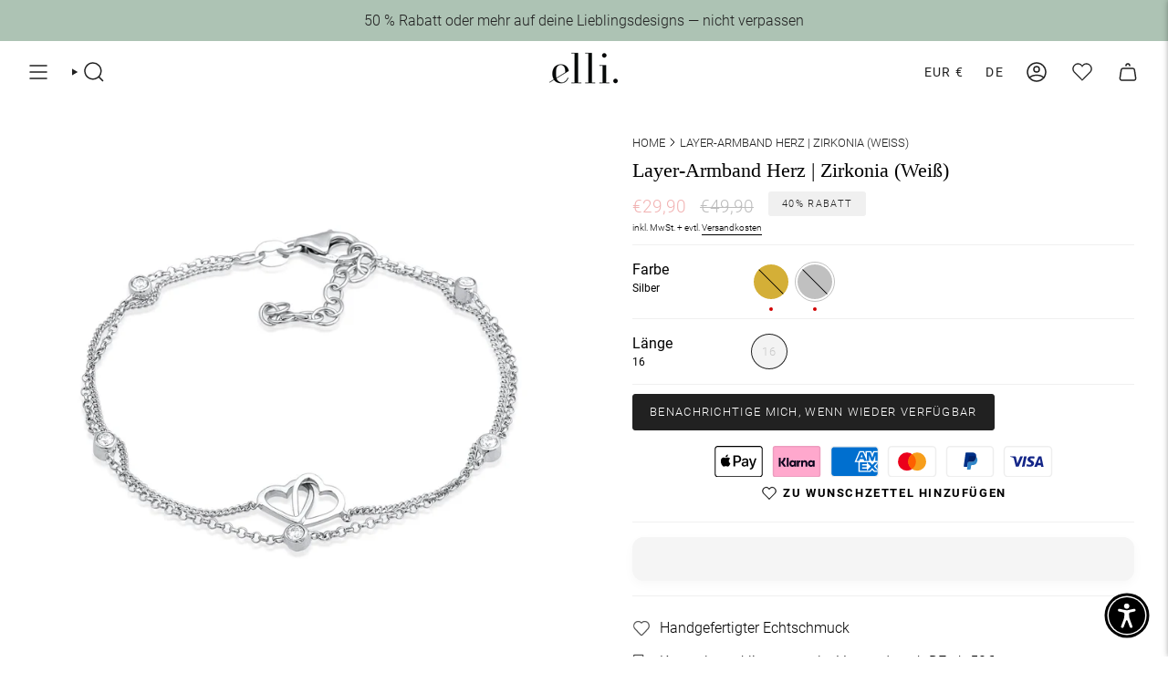

--- FILE ---
content_type: text/html; charset=utf-8
request_url: https://ellijewelry.com/products/layer-armband-herz-zirkonia-weiss-925er-sterling-silber?section_id=template--24571444527480__main&variant=45406008836379
body_size: 10310
content:
<div id="shopify-section-template--24571444527480__main" class="shopify-section"><!-- /sections/product.liquid --><style data-shopify>#Product--template--24571444527480__main {
    --PT: 20px;
    --PB: 20px;
  }</style><div id="Product--template--24571444527480__main"
  class="index-product section-padding"
  data-section-id="template--24571444527480__main"
  data-section-type="product"
  data-product-handle="layer-armband-herz-zirkonia-weiss-925er-sterling-silber"
  data-enable-history-state="true"
  data-sticky-enabled="true"
  data-tall-layout="true"
  data-slideshow-disabled-mobile='true'
  data-cart-bar="false"
  data-image-zoom-enable="true">

  <!-- /snippets/product.liquid -->


<div class="product__wrapper product__wrapper--grid-1" data-product>
  <div class="product__wrapper__inner">
    <div class="product__page">
     
       

<style>
  #shopify-section-template--24571444527480__main .product_images{
    display: flex;
    flex-direction: column;
    width: 100%;
  }
  #shopify-section-template--24571444527480__main cs-nav{
    gap: 10px;
    padding-block: 20px;
  }
  #shopify-section-template--24571444527480__main cs-nav-item.in-view{
    background-color: #ADC3B4;
    border: 1px solid #ADC3B4;
  }
  #shopify-section-template--24571444527480__main cs-nav-item{
    background-color: #D5D5D5;
    border: 1px solid #D5D5D5;
    width: 8px;
    height: 8px;
  }
  #shopify-section-template--24571444527480__main .product_images_grid{
    display: grid;
    grid-template-columns: repeat(2, minmax(0, 1fr));
  }
  #shopify-section-template--24571444527480__main .product_images_grid .stretch_item{
    grid-column-end: span 2;
  }
  #shopify-section-template--24571444527480__main .product_image_item{
    display: flex;
    flex-direction: column;
  }
  #shopify-section-template--24571444527480__main .product_images #ProductImagesGrid-8343561666843{
    display: none;
  }
  #shopify-section-template--24571444527480__main .product_image_video_wrapper video{
    width: 100%;
    aspect-ratio: 1;
  }
  video::-webkit-media-controls-panel {
    background-image: linear-gradient(transparent, transparent) !important;
  }
  @media only screen and (min-width: 750px){
    #shopify-section-template--24571444527480__main .product_images #ProductImagesGrid-8343561666843{
      display: grid;
    }
    #shopify-section-template--24571444527480__main .product_images #ProductImagesSlider-8343561666843{
      display: none;
    }
  } 
</style>

<div product-images class="product_images" data-variant-image-option="silber">
  <clever-slider id="ProductImagesSlider-8343561666843" class="product_images_slider" options-large="align:start, containScroll:trimSnaps" options-medium="align:start, containScroll:trimSnaps" options-small="align:start, containScroll:trimSnaps">
    <div class="slider_viewport">
      <cs-prev>
      </cs-prev>
      <cs-track>
        <cs-slides  class="items-1 gap-small">
          
            
            <cs-slide>
<div
  class="product__slide media--hidden"
  data-image-id="64420777558392"
  data-media-id="-64420777558392"
  data-type="image"
  data-thumb="//ellijewelry.com/cdn/shop/files/87111-image-squared-1-1677573757.jpg?crop=center&v=1748428622&width=150"
  
  
  
  data-product-single-media-wrapper><div class="product__photo"
        tabindex="0"
        data-zoom-wrapper
        data-image-src="//ellijewelry.com/cdn/shop/files/87111-image-squared-1-1677573757.jpg?v=1748428622&width=3000"
        data-image-width="1524"
        data-image-height="1524"
        data-image-alt="Silber - Elli | Layer-Armband Herz | Zirkonia (Weiß) | 925er Sterling Silber"
        style="--aspect-ratio: 1.0">
        <figure class="image-wrapper image-wrapper--cover lazy-image lazy-image--backfill is-loading" style="--aspect-ratio: 1.0;--aspect-ratio-mobile: 1.0;"><img src="//ellijewelry.com/cdn/shop/files/87111-image-squared-1-1677573757.jpg?v=1748428622&amp;width=1524" alt="Silber - Elli | Layer-Armband Herz | Zirkonia (Weiß) | 925er Sterling Silber" srcset="//ellijewelry.com/cdn/shop/files/87111-image-squared-1-1677573757.jpg?v=1748428622&amp;width=180 180w, //ellijewelry.com/cdn/shop/files/87111-image-squared-1-1677573757.jpg?v=1748428622&amp;width=360 360w, //ellijewelry.com/cdn/shop/files/87111-image-squared-1-1677573757.jpg?v=1748428622&amp;width=540 540w, //ellijewelry.com/cdn/shop/files/87111-image-squared-1-1677573757.jpg?v=1748428622&amp;width=720 720w, //ellijewelry.com/cdn/shop/files/87111-image-squared-1-1677573757.jpg?v=1748428622&amp;width=900 900w, //ellijewelry.com/cdn/shop/files/87111-image-squared-1-1677573757.jpg?v=1748428622&amp;width=1080 1080w, //ellijewelry.com/cdn/shop/files/87111-image-squared-1-1677573757.jpg?v=1748428622&amp;width=1296 1296w, //ellijewelry.com/cdn/shop/files/87111-image-squared-1-1677573757.jpg?v=1748428622&amp;width=1512 1512w" width="1524" height="1524" loading="lazy" sizes="(min-width: 1400px) 684px, (min-width: 750px) calc(50vw - 30px), calc(100vw - 32px)" class=" is-loading ">
</figure>

      </div></div></cs-slide>
          
            
            <cs-slide>
<div
  class="product__slide media--hidden"
  data-image-id="64420777492856"
  data-media-id="-64420777492856"
  data-type="image"
  data-thumb="//ellijewelry.com/cdn/shop/files/87111-image-squared-2-1677573898.jpg?crop=center&v=1748428622&width=150"
  
  
  
  data-product-single-media-wrapper><div class="product__photo"
        tabindex="0"
        data-zoom-wrapper
        data-image-src="//ellijewelry.com/cdn/shop/files/87111-image-squared-2-1677573898.jpg?v=1748428622&width=3000"
        data-image-width="1524"
        data-image-height="1524"
        data-image-alt="Silber - Elli | Layer-Armband Herz | Zirkonia (Weiß) | 925er Sterling Silber"
        style="--aspect-ratio: 1.0">
        <figure class="image-wrapper image-wrapper--cover lazy-image lazy-image--backfill is-loading" style="--aspect-ratio: 1.0;--aspect-ratio-mobile: 1.0;"><img src="//ellijewelry.com/cdn/shop/files/87111-image-squared-2-1677573898.jpg?v=1748428622&amp;width=1524" alt="Silber - Elli | Layer-Armband Herz | Zirkonia (Weiß) | 925er Sterling Silber" srcset="//ellijewelry.com/cdn/shop/files/87111-image-squared-2-1677573898.jpg?v=1748428622&amp;width=180 180w, //ellijewelry.com/cdn/shop/files/87111-image-squared-2-1677573898.jpg?v=1748428622&amp;width=360 360w, //ellijewelry.com/cdn/shop/files/87111-image-squared-2-1677573898.jpg?v=1748428622&amp;width=540 540w, //ellijewelry.com/cdn/shop/files/87111-image-squared-2-1677573898.jpg?v=1748428622&amp;width=720 720w, //ellijewelry.com/cdn/shop/files/87111-image-squared-2-1677573898.jpg?v=1748428622&amp;width=900 900w, //ellijewelry.com/cdn/shop/files/87111-image-squared-2-1677573898.jpg?v=1748428622&amp;width=1080 1080w, //ellijewelry.com/cdn/shop/files/87111-image-squared-2-1677573898.jpg?v=1748428622&amp;width=1296 1296w, //ellijewelry.com/cdn/shop/files/87111-image-squared-2-1677573898.jpg?v=1748428622&amp;width=1512 1512w" width="1524" height="1524" loading="lazy" sizes="(min-width: 1400px) 684px, (min-width: 750px) calc(50vw - 30px), calc(100vw - 32px)" class=" is-loading ">
</figure>

      </div></div></cs-slide>
          
            
            <cs-slide>
<div
  class="product__slide media--hidden"
  data-image-id="64420777623928"
  data-media-id="-64420777623928"
  data-type="image"
  data-thumb="//ellijewelry.com/cdn/shop/files/87111-image-squared-3-1677573933.jpg?crop=center&v=1748428622&width=150"
  
  
  
  data-product-single-media-wrapper><div class="product__photo"
        tabindex="0"
        data-zoom-wrapper
        data-image-src="//ellijewelry.com/cdn/shop/files/87111-image-squared-3-1677573933.jpg?v=1748428622&width=3000"
        data-image-width="1524"
        data-image-height="1524"
        data-image-alt="Silber - Elli | Layer-Armband Herz | Zirkonia (Weiß) | 925er Sterling Silber"
        style="--aspect-ratio: 1.0">
        <figure class="image-wrapper image-wrapper--cover lazy-image lazy-image--backfill is-loading" style="--aspect-ratio: 1.0;--aspect-ratio-mobile: 1.0;"><img src="//ellijewelry.com/cdn/shop/files/87111-image-squared-3-1677573933.jpg?v=1748428622&amp;width=1524" alt="Silber - Elli | Layer-Armband Herz | Zirkonia (Weiß) | 925er Sterling Silber" srcset="//ellijewelry.com/cdn/shop/files/87111-image-squared-3-1677573933.jpg?v=1748428622&amp;width=180 180w, //ellijewelry.com/cdn/shop/files/87111-image-squared-3-1677573933.jpg?v=1748428622&amp;width=360 360w, //ellijewelry.com/cdn/shop/files/87111-image-squared-3-1677573933.jpg?v=1748428622&amp;width=540 540w, //ellijewelry.com/cdn/shop/files/87111-image-squared-3-1677573933.jpg?v=1748428622&amp;width=720 720w, //ellijewelry.com/cdn/shop/files/87111-image-squared-3-1677573933.jpg?v=1748428622&amp;width=900 900w, //ellijewelry.com/cdn/shop/files/87111-image-squared-3-1677573933.jpg?v=1748428622&amp;width=1080 1080w, //ellijewelry.com/cdn/shop/files/87111-image-squared-3-1677573933.jpg?v=1748428622&amp;width=1296 1296w, //ellijewelry.com/cdn/shop/files/87111-image-squared-3-1677573933.jpg?v=1748428622&amp;width=1512 1512w" width="1524" height="1524" loading="lazy" sizes="(min-width: 1400px) 684px, (min-width: 750px) calc(50vw - 30px), calc(100vw - 32px)" class=" is-loading ">
</figure>

      </div></div></cs-slide>
          
            
            <cs-slide>
<div
  class="product__slide media--hidden"
  data-image-id="64420777722232"
  data-media-id="-64420777722232"
  data-type="image"
  data-thumb="//ellijewelry.com/cdn/shop/files/87111-image-squared-4-1677573963.jpg?crop=center&v=1748428622&width=150"
  
  
  
  data-product-single-media-wrapper><div class="product__photo"
        tabindex="0"
        data-zoom-wrapper
        data-image-src="//ellijewelry.com/cdn/shop/files/87111-image-squared-4-1677573963.jpg?v=1748428622&width=3000"
        data-image-width="1524"
        data-image-height="1524"
        data-image-alt="Silber - Elli | Layer-Armband Herz | Zirkonia (Weiß) | 925er Sterling Silber"
        style="--aspect-ratio: 1.0">
        <figure class="image-wrapper image-wrapper--cover lazy-image lazy-image--backfill is-loading" style="--aspect-ratio: 1.0;--aspect-ratio-mobile: 1.0;"><img src="//ellijewelry.com/cdn/shop/files/87111-image-squared-4-1677573963.jpg?v=1748428622&amp;width=1524" alt="Silber - Elli | Layer-Armband Herz | Zirkonia (Weiß) | 925er Sterling Silber" srcset="//ellijewelry.com/cdn/shop/files/87111-image-squared-4-1677573963.jpg?v=1748428622&amp;width=180 180w, //ellijewelry.com/cdn/shop/files/87111-image-squared-4-1677573963.jpg?v=1748428622&amp;width=360 360w, //ellijewelry.com/cdn/shop/files/87111-image-squared-4-1677573963.jpg?v=1748428622&amp;width=540 540w, //ellijewelry.com/cdn/shop/files/87111-image-squared-4-1677573963.jpg?v=1748428622&amp;width=720 720w, //ellijewelry.com/cdn/shop/files/87111-image-squared-4-1677573963.jpg?v=1748428622&amp;width=900 900w, //ellijewelry.com/cdn/shop/files/87111-image-squared-4-1677573963.jpg?v=1748428622&amp;width=1080 1080w, //ellijewelry.com/cdn/shop/files/87111-image-squared-4-1677573963.jpg?v=1748428622&amp;width=1296 1296w, //ellijewelry.com/cdn/shop/files/87111-image-squared-4-1677573963.jpg?v=1748428622&amp;width=1512 1512w" width="1524" height="1524" loading="lazy" sizes="(min-width: 1400px) 684px, (min-width: 750px) calc(50vw - 30px), calc(100vw - 32px)" class=" is-loading ">
</figure>

      </div></div></cs-slide>
          
            
            <cs-slide>
<div
  class="product__slide media--hidden"
  data-image-id="64420777918840"
  data-media-id="-64420777918840"
  data-type="image"
  data-thumb="//ellijewelry.com/cdn/shop/files/87111-image-squared-5-1677573984.jpg?crop=center&v=1748428622&width=150"
  
  
  
  data-product-single-media-wrapper><div class="product__photo"
        tabindex="0"
        data-zoom-wrapper
        data-image-src="//ellijewelry.com/cdn/shop/files/87111-image-squared-5-1677573984.jpg?v=1748428622&width=3000"
        data-image-width="1524"
        data-image-height="1524"
        data-image-alt="Silber - Elli | Layer-Armband Herz | Zirkonia (Weiß) | 925er Sterling Silber"
        style="--aspect-ratio: 1.0">
        <figure class="image-wrapper image-wrapper--cover lazy-image lazy-image--backfill is-loading" style="--aspect-ratio: 1.0;--aspect-ratio-mobile: 1.0;"><img src="//ellijewelry.com/cdn/shop/files/87111-image-squared-5-1677573984.jpg?v=1748428622&amp;width=1524" alt="Silber - Elli | Layer-Armband Herz | Zirkonia (Weiß) | 925er Sterling Silber" srcset="//ellijewelry.com/cdn/shop/files/87111-image-squared-5-1677573984.jpg?v=1748428622&amp;width=180 180w, //ellijewelry.com/cdn/shop/files/87111-image-squared-5-1677573984.jpg?v=1748428622&amp;width=360 360w, //ellijewelry.com/cdn/shop/files/87111-image-squared-5-1677573984.jpg?v=1748428622&amp;width=540 540w, //ellijewelry.com/cdn/shop/files/87111-image-squared-5-1677573984.jpg?v=1748428622&amp;width=720 720w, //ellijewelry.com/cdn/shop/files/87111-image-squared-5-1677573984.jpg?v=1748428622&amp;width=900 900w, //ellijewelry.com/cdn/shop/files/87111-image-squared-5-1677573984.jpg?v=1748428622&amp;width=1080 1080w, //ellijewelry.com/cdn/shop/files/87111-image-squared-5-1677573984.jpg?v=1748428622&amp;width=1296 1296w, //ellijewelry.com/cdn/shop/files/87111-image-squared-5-1677573984.jpg?v=1748428622&amp;width=1512 1512w" width="1524" height="1524" loading="lazy" sizes="(min-width: 1400px) 684px, (min-width: 750px) calc(50vw - 30px), calc(100vw - 32px)" class=" is-loading ">
</figure>

      </div></div></cs-slide>
          
            
            <cs-slide>
<div
  class="product__slide media--hidden"
  data-image-id="64420777951608"
  data-media-id="-64420777951608"
  data-type="image"
  data-thumb="//ellijewelry.com/cdn/shop/files/87111-image-squared-6-1677574027.jpg?crop=center&v=1748428622&width=150"
  
  
  
  data-product-single-media-wrapper><div class="product__photo"
        tabindex="0"
        data-zoom-wrapper
        data-image-src="//ellijewelry.com/cdn/shop/files/87111-image-squared-6-1677574027.jpg?v=1748428622&width=3000"
        data-image-width="1524"
        data-image-height="1524"
        data-image-alt="Silber - Elli | Layer-Armband Herz | Zirkonia (Weiß) | 925er Sterling Silber"
        style="--aspect-ratio: 1.0">
        <figure class="image-wrapper image-wrapper--cover lazy-image lazy-image--backfill is-loading" style="--aspect-ratio: 1.0;--aspect-ratio-mobile: 1.0;"><img src="//ellijewelry.com/cdn/shop/files/87111-image-squared-6-1677574027.jpg?v=1748428622&amp;width=1524" alt="Silber - Elli | Layer-Armband Herz | Zirkonia (Weiß) | 925er Sterling Silber" srcset="//ellijewelry.com/cdn/shop/files/87111-image-squared-6-1677574027.jpg?v=1748428622&amp;width=180 180w, //ellijewelry.com/cdn/shop/files/87111-image-squared-6-1677574027.jpg?v=1748428622&amp;width=360 360w, //ellijewelry.com/cdn/shop/files/87111-image-squared-6-1677574027.jpg?v=1748428622&amp;width=540 540w, //ellijewelry.com/cdn/shop/files/87111-image-squared-6-1677574027.jpg?v=1748428622&amp;width=720 720w, //ellijewelry.com/cdn/shop/files/87111-image-squared-6-1677574027.jpg?v=1748428622&amp;width=900 900w, //ellijewelry.com/cdn/shop/files/87111-image-squared-6-1677574027.jpg?v=1748428622&amp;width=1080 1080w, //ellijewelry.com/cdn/shop/files/87111-image-squared-6-1677574027.jpg?v=1748428622&amp;width=1296 1296w, //ellijewelry.com/cdn/shop/files/87111-image-squared-6-1677574027.jpg?v=1748428622&amp;width=1512 1512w" width="1524" height="1524" loading="lazy" sizes="(min-width: 1400px) 684px, (min-width: 750px) calc(50vw - 30px), calc(100vw - 32px)" class=" is-loading ">
</figure>

      </div></div></cs-slide>
          
        </cs-slides>
      </cs-track>
      <cs-next>
      </cs-next>
    </div>
    <cs-nav>
    </cs-nav>
  </clever-slider>
  <div id="ProductImagesGrid-8343561666843" class="product_images_grid">
    
      
      
      <div class="product_image_item stretch_item">
        

<div
  class="product__slide media--hidden"
  data-image-id="64420777558392"
  data-media-id="-64420777558392"
  data-type="image"
  data-thumb="//ellijewelry.com/cdn/shop/files/87111-image-squared-1-1677573757.jpg?crop=center&v=1748428622&width=150"
  
  
  
  data-product-single-media-wrapper><div class="product__photo"
        tabindex="0"
        data-zoom-wrapper
        data-image-src="//ellijewelry.com/cdn/shop/files/87111-image-squared-1-1677573757.jpg?v=1748428622&width=3000"
        data-image-width="1524"
        data-image-height="1524"
        data-image-alt="Silber - Elli | Layer-Armband Herz | Zirkonia (Weiß) | 925er Sterling Silber"
        style="--aspect-ratio: 1.0">
        <figure class="image-wrapper image-wrapper--cover lazy-image lazy-image--backfill is-loading" style="--aspect-ratio: 1.0;--aspect-ratio-mobile: 1.0;"><img src="//ellijewelry.com/cdn/shop/files/87111-image-squared-1-1677573757.jpg?v=1748428622&amp;width=1524" alt="Silber - Elli | Layer-Armband Herz | Zirkonia (Weiß) | 925er Sterling Silber" srcset="//ellijewelry.com/cdn/shop/files/87111-image-squared-1-1677573757.jpg?v=1748428622&amp;width=180 180w, //ellijewelry.com/cdn/shop/files/87111-image-squared-1-1677573757.jpg?v=1748428622&amp;width=360 360w, //ellijewelry.com/cdn/shop/files/87111-image-squared-1-1677573757.jpg?v=1748428622&amp;width=540 540w, //ellijewelry.com/cdn/shop/files/87111-image-squared-1-1677573757.jpg?v=1748428622&amp;width=720 720w, //ellijewelry.com/cdn/shop/files/87111-image-squared-1-1677573757.jpg?v=1748428622&amp;width=900 900w, //ellijewelry.com/cdn/shop/files/87111-image-squared-1-1677573757.jpg?v=1748428622&amp;width=1080 1080w, //ellijewelry.com/cdn/shop/files/87111-image-squared-1-1677573757.jpg?v=1748428622&amp;width=1296 1296w, //ellijewelry.com/cdn/shop/files/87111-image-squared-1-1677573757.jpg?v=1748428622&amp;width=1512 1512w" width="1524" height="1524" loading="lazy" sizes="(min-width: 1400px) 684px, (min-width: 750px) calc(50vw - 30px), calc(100vw - 32px)" class=" is-loading ">
</figure>

      </div></div></div>
      
    
      
      
      <div class="product_image_item ">
        

<div
  class="product__slide media--hidden"
  data-image-id="64420777492856"
  data-media-id="-64420777492856"
  data-type="image"
  data-thumb="//ellijewelry.com/cdn/shop/files/87111-image-squared-2-1677573898.jpg?crop=center&v=1748428622&width=150"
  
  
  
  data-product-single-media-wrapper><div class="product__photo"
        tabindex="0"
        data-zoom-wrapper
        data-image-src="//ellijewelry.com/cdn/shop/files/87111-image-squared-2-1677573898.jpg?v=1748428622&width=3000"
        data-image-width="1524"
        data-image-height="1524"
        data-image-alt="Silber - Elli | Layer-Armband Herz | Zirkonia (Weiß) | 925er Sterling Silber"
        style="--aspect-ratio: 1.0">
        <figure class="image-wrapper image-wrapper--cover lazy-image lazy-image--backfill is-loading" style="--aspect-ratio: 1.0;--aspect-ratio-mobile: 1.0;"><img src="//ellijewelry.com/cdn/shop/files/87111-image-squared-2-1677573898.jpg?v=1748428622&amp;width=1524" alt="Silber - Elli | Layer-Armband Herz | Zirkonia (Weiß) | 925er Sterling Silber" srcset="//ellijewelry.com/cdn/shop/files/87111-image-squared-2-1677573898.jpg?v=1748428622&amp;width=180 180w, //ellijewelry.com/cdn/shop/files/87111-image-squared-2-1677573898.jpg?v=1748428622&amp;width=360 360w, //ellijewelry.com/cdn/shop/files/87111-image-squared-2-1677573898.jpg?v=1748428622&amp;width=540 540w, //ellijewelry.com/cdn/shop/files/87111-image-squared-2-1677573898.jpg?v=1748428622&amp;width=720 720w, //ellijewelry.com/cdn/shop/files/87111-image-squared-2-1677573898.jpg?v=1748428622&amp;width=900 900w, //ellijewelry.com/cdn/shop/files/87111-image-squared-2-1677573898.jpg?v=1748428622&amp;width=1080 1080w, //ellijewelry.com/cdn/shop/files/87111-image-squared-2-1677573898.jpg?v=1748428622&amp;width=1296 1296w, //ellijewelry.com/cdn/shop/files/87111-image-squared-2-1677573898.jpg?v=1748428622&amp;width=1512 1512w" width="1524" height="1524" loading="lazy" sizes="(min-width: 1400px) 342px, (min-width: 750px) calc((50vw - 30px) / 2), calc(100vw - 32px)" class=" is-loading ">
</figure>

      </div></div></div>
      
    
      
      
      <div class="product_image_item ">
        

<div
  class="product__slide media--hidden"
  data-image-id="64420777623928"
  data-media-id="-64420777623928"
  data-type="image"
  data-thumb="//ellijewelry.com/cdn/shop/files/87111-image-squared-3-1677573933.jpg?crop=center&v=1748428622&width=150"
  
  
  
  data-product-single-media-wrapper><div class="product__photo"
        tabindex="0"
        data-zoom-wrapper
        data-image-src="//ellijewelry.com/cdn/shop/files/87111-image-squared-3-1677573933.jpg?v=1748428622&width=3000"
        data-image-width="1524"
        data-image-height="1524"
        data-image-alt="Silber - Elli | Layer-Armband Herz | Zirkonia (Weiß) | 925er Sterling Silber"
        style="--aspect-ratio: 1.0">
        <figure class="image-wrapper image-wrapper--cover lazy-image lazy-image--backfill is-loading" style="--aspect-ratio: 1.0;--aspect-ratio-mobile: 1.0;"><img src="//ellijewelry.com/cdn/shop/files/87111-image-squared-3-1677573933.jpg?v=1748428622&amp;width=1524" alt="Silber - Elli | Layer-Armband Herz | Zirkonia (Weiß) | 925er Sterling Silber" srcset="//ellijewelry.com/cdn/shop/files/87111-image-squared-3-1677573933.jpg?v=1748428622&amp;width=180 180w, //ellijewelry.com/cdn/shop/files/87111-image-squared-3-1677573933.jpg?v=1748428622&amp;width=360 360w, //ellijewelry.com/cdn/shop/files/87111-image-squared-3-1677573933.jpg?v=1748428622&amp;width=540 540w, //ellijewelry.com/cdn/shop/files/87111-image-squared-3-1677573933.jpg?v=1748428622&amp;width=720 720w, //ellijewelry.com/cdn/shop/files/87111-image-squared-3-1677573933.jpg?v=1748428622&amp;width=900 900w, //ellijewelry.com/cdn/shop/files/87111-image-squared-3-1677573933.jpg?v=1748428622&amp;width=1080 1080w, //ellijewelry.com/cdn/shop/files/87111-image-squared-3-1677573933.jpg?v=1748428622&amp;width=1296 1296w, //ellijewelry.com/cdn/shop/files/87111-image-squared-3-1677573933.jpg?v=1748428622&amp;width=1512 1512w" width="1524" height="1524" loading="lazy" sizes="(min-width: 1400px) 342px, (min-width: 750px) calc((50vw - 30px) / 2), calc(100vw - 32px)" class=" is-loading ">
</figure>

      </div></div></div>
      
    
      
      
      <div class="product_image_item stretch_item">
        

<div
  class="product__slide media--hidden"
  data-image-id="64420777722232"
  data-media-id="-64420777722232"
  data-type="image"
  data-thumb="//ellijewelry.com/cdn/shop/files/87111-image-squared-4-1677573963.jpg?crop=center&v=1748428622&width=150"
  
  
  
  data-product-single-media-wrapper><div class="product__photo"
        tabindex="0"
        data-zoom-wrapper
        data-image-src="//ellijewelry.com/cdn/shop/files/87111-image-squared-4-1677573963.jpg?v=1748428622&width=3000"
        data-image-width="1524"
        data-image-height="1524"
        data-image-alt="Silber - Elli | Layer-Armband Herz | Zirkonia (Weiß) | 925er Sterling Silber"
        style="--aspect-ratio: 1.0">
        <figure class="image-wrapper image-wrapper--cover lazy-image lazy-image--backfill is-loading" style="--aspect-ratio: 1.0;--aspect-ratio-mobile: 1.0;"><img src="//ellijewelry.com/cdn/shop/files/87111-image-squared-4-1677573963.jpg?v=1748428622&amp;width=1524" alt="Silber - Elli | Layer-Armband Herz | Zirkonia (Weiß) | 925er Sterling Silber" srcset="//ellijewelry.com/cdn/shop/files/87111-image-squared-4-1677573963.jpg?v=1748428622&amp;width=180 180w, //ellijewelry.com/cdn/shop/files/87111-image-squared-4-1677573963.jpg?v=1748428622&amp;width=360 360w, //ellijewelry.com/cdn/shop/files/87111-image-squared-4-1677573963.jpg?v=1748428622&amp;width=540 540w, //ellijewelry.com/cdn/shop/files/87111-image-squared-4-1677573963.jpg?v=1748428622&amp;width=720 720w, //ellijewelry.com/cdn/shop/files/87111-image-squared-4-1677573963.jpg?v=1748428622&amp;width=900 900w, //ellijewelry.com/cdn/shop/files/87111-image-squared-4-1677573963.jpg?v=1748428622&amp;width=1080 1080w, //ellijewelry.com/cdn/shop/files/87111-image-squared-4-1677573963.jpg?v=1748428622&amp;width=1296 1296w, //ellijewelry.com/cdn/shop/files/87111-image-squared-4-1677573963.jpg?v=1748428622&amp;width=1512 1512w" width="1524" height="1524" loading="lazy" sizes="(min-width: 1400px) 684px, (min-width: 750px) calc(50vw - 30px), calc(100vw - 32px)" class=" is-loading ">
</figure>

      </div></div></div>
      
    
      
      
      <div class="product_image_item ">
        

<div
  class="product__slide media--hidden"
  data-image-id="64420777918840"
  data-media-id="-64420777918840"
  data-type="image"
  data-thumb="//ellijewelry.com/cdn/shop/files/87111-image-squared-5-1677573984.jpg?crop=center&v=1748428622&width=150"
  
  
  
  data-product-single-media-wrapper><div class="product__photo"
        tabindex="0"
        data-zoom-wrapper
        data-image-src="//ellijewelry.com/cdn/shop/files/87111-image-squared-5-1677573984.jpg?v=1748428622&width=3000"
        data-image-width="1524"
        data-image-height="1524"
        data-image-alt="Silber - Elli | Layer-Armband Herz | Zirkonia (Weiß) | 925er Sterling Silber"
        style="--aspect-ratio: 1.0">
        <figure class="image-wrapper image-wrapper--cover lazy-image lazy-image--backfill is-loading" style="--aspect-ratio: 1.0;--aspect-ratio-mobile: 1.0;"><img src="//ellijewelry.com/cdn/shop/files/87111-image-squared-5-1677573984.jpg?v=1748428622&amp;width=1524" alt="Silber - Elli | Layer-Armband Herz | Zirkonia (Weiß) | 925er Sterling Silber" srcset="//ellijewelry.com/cdn/shop/files/87111-image-squared-5-1677573984.jpg?v=1748428622&amp;width=180 180w, //ellijewelry.com/cdn/shop/files/87111-image-squared-5-1677573984.jpg?v=1748428622&amp;width=360 360w, //ellijewelry.com/cdn/shop/files/87111-image-squared-5-1677573984.jpg?v=1748428622&amp;width=540 540w, //ellijewelry.com/cdn/shop/files/87111-image-squared-5-1677573984.jpg?v=1748428622&amp;width=720 720w, //ellijewelry.com/cdn/shop/files/87111-image-squared-5-1677573984.jpg?v=1748428622&amp;width=900 900w, //ellijewelry.com/cdn/shop/files/87111-image-squared-5-1677573984.jpg?v=1748428622&amp;width=1080 1080w, //ellijewelry.com/cdn/shop/files/87111-image-squared-5-1677573984.jpg?v=1748428622&amp;width=1296 1296w, //ellijewelry.com/cdn/shop/files/87111-image-squared-5-1677573984.jpg?v=1748428622&amp;width=1512 1512w" width="1524" height="1524" loading="lazy" sizes="(min-width: 1400px) 342px, (min-width: 750px) calc((50vw - 30px) / 2), calc(100vw - 32px)" class=" is-loading ">
</figure>

      </div></div></div>
      
    
      
      
      <div class="product_image_item ">
        

<div
  class="product__slide media--hidden"
  data-image-id="64420777951608"
  data-media-id="-64420777951608"
  data-type="image"
  data-thumb="//ellijewelry.com/cdn/shop/files/87111-image-squared-6-1677574027.jpg?crop=center&v=1748428622&width=150"
  
  
  
  data-product-single-media-wrapper><div class="product__photo"
        tabindex="0"
        data-zoom-wrapper
        data-image-src="//ellijewelry.com/cdn/shop/files/87111-image-squared-6-1677574027.jpg?v=1748428622&width=3000"
        data-image-width="1524"
        data-image-height="1524"
        data-image-alt="Silber - Elli | Layer-Armband Herz | Zirkonia (Weiß) | 925er Sterling Silber"
        style="--aspect-ratio: 1.0">
        <figure class="image-wrapper image-wrapper--cover lazy-image lazy-image--backfill is-loading" style="--aspect-ratio: 1.0;--aspect-ratio-mobile: 1.0;"><img src="//ellijewelry.com/cdn/shop/files/87111-image-squared-6-1677574027.jpg?v=1748428622&amp;width=1524" alt="Silber - Elli | Layer-Armband Herz | Zirkonia (Weiß) | 925er Sterling Silber" srcset="//ellijewelry.com/cdn/shop/files/87111-image-squared-6-1677574027.jpg?v=1748428622&amp;width=180 180w, //ellijewelry.com/cdn/shop/files/87111-image-squared-6-1677574027.jpg?v=1748428622&amp;width=360 360w, //ellijewelry.com/cdn/shop/files/87111-image-squared-6-1677574027.jpg?v=1748428622&amp;width=540 540w, //ellijewelry.com/cdn/shop/files/87111-image-squared-6-1677574027.jpg?v=1748428622&amp;width=720 720w, //ellijewelry.com/cdn/shop/files/87111-image-squared-6-1677574027.jpg?v=1748428622&amp;width=900 900w, //ellijewelry.com/cdn/shop/files/87111-image-squared-6-1677574027.jpg?v=1748428622&amp;width=1080 1080w, //ellijewelry.com/cdn/shop/files/87111-image-squared-6-1677574027.jpg?v=1748428622&amp;width=1296 1296w, //ellijewelry.com/cdn/shop/files/87111-image-squared-6-1677574027.jpg?v=1748428622&amp;width=1512 1512w" width="1524" height="1524" loading="lazy" sizes="(min-width: 1400px) 342px, (min-width: 750px) calc((50vw - 30px) / 2), calc(100vw - 32px)" class=" is-loading ">
</figure>

      </div></div></div>
      
    
  </div>
</div>
  
      <div class="product__content">
        <div class="form__wrapper variant--soldout" data-form-wrapper>
          <div class="form__width">
            
            <input type="hidden" name="id" value="45406008836379" form="ProductForm--template--24571444527480__main-8343561666843"><div class="product__block product__head"
  style="--block-padding-bottom: 8px;"
  >
  <style>
    .breadcrumbs-custom {
      padding-top: 16px;
      padding-inline: var(--outer);
    }
    .breadcrumbs-custom.breadcrumbs--no-padding {
      padding-inline: 0;
    }
    .breadcrumbs-custom,
    .breadcrumbs-custom ol,
    .breadcrumbs-custom li,
    .breadcrumbs-custom li span {
      display: flex;
      flex-direction: row;
      align-items: center;
    }
    .breadcrumbs-custom ol {
      margin: 0;
      pading: 0;
    }
    .breadcrumbs-custom li span {
      padding-inline: 3px;
    }
    .breadcrumbs-custom svg {
      width: 16px;
      height: 16px;
      transform: rotate(-90deg);
    }
    .breadcrumbs-custom a {
      font-size: 13px;
      text-transform: uppercase;
    }
  </style>
  
  
  <nav class="breadcrumbs-custom breadcrumbs--no-padding product__breadcrumbs" role="navigation" aria-label="breadcrumbs">
    <ol>
      <li>
        <a href="/" title="Home">Home</a>
      </li>
      
          
          <li>
            <span>
    <svg width="16px" height="16px" aria-hidden="true" focusable="false" role="presentation" class="icon icon-nav-arrow-down" viewBox="0 0 24 24"><path d="m6 9 6 6 6-6" stroke="#000" stroke-linecap="round" stroke-linejoin="round"></path></svg>
  </span>
            <a href="/products/layer-armband-herz-zirkonia-weiss-925er-sterling-silber" aria-current="page">Layer-Armband Herz | Zirkonia (Weiß)</a>
          </li>
        
    </ol>
  </nav>

<div class="product__title__wrapper" data-zoom-caption >
    
      <h1 class="product__title" product-title variant="45406008836379">
Layer-Armband Herz | Zirkonia (Weiß)
</h1> 
    
      <h1 class="product__title hidden" product-title variant="45406008901915">
Layer-Armband Herz | Zirkonia (Weiß)
</h1> 
    
</div>
</div>
<div id="shopify-block-AcHRSSUYxdldpZzhHT__judge_me_reviews_preview_badge_JXPenE" class="shopify-block shopify-app-block">
<div class='jdgm-widget jdgm-preview-badge'
    data-id='8343561666843'
    data-template='manual-installation'>
  <div style='display:none' class='jdgm-prev-badge' data-average-rating='0.00' data-number-of-reviews='0' data-number-of-questions='0'> <span class='jdgm-prev-badge__stars' data-score='0.00' tabindex='0' aria-label='0.00 stars' role='button'> <span class='jdgm-star jdgm--off'></span><span class='jdgm-star jdgm--off'></span><span class='jdgm-star jdgm--off'></span><span class='jdgm-star jdgm--off'></span><span class='jdgm-star jdgm--off'></span> </span> <span class='jdgm-prev-badge__text'> No reviews </span> </div>
</div>




</div><div class="product__block"
  style="--block-padding-bottom: 0px;"
  >
  <div class="product__price__wrap">
    <div class="product__price" style = "font-size: calc(var(--font-4) * var(--FONT-ADJUST-BODY));" data-price-wrapper>
      <span data-product-price  class="product__price--sale">€29,90
</span><span class="visually-hidden" data-compare-text>Regulärer Preis</span>
        <s class="product__price--strike" data-compare-price>€49,90
</s></div><span data-price-off class="product__price--off hidden">
        <span data-price-off-amount></span>
        Rabatt
      </span></div>

  
  <div class="shop-pay-terms"><form method="post" action="/cart/add" id="product-form-installment-template--24571444527480__main-8343561666843" accept-charset="UTF-8" class="installment" enctype="multipart/form-data" data-product-form-installment=""><input type="hidden" name="form_type" value="product" /><input type="hidden" name="utf8" value="✓" /><input type="hidden" name="id" value="45406008836379">
      
<input type="hidden" name="product-id" value="8343561666843" /><input type="hidden" name="section-id" value="template--24571444527480__main" /></form></div>
</div>

<div class="product__block product__text"  style="--block-padding-bottom: 12px;"><div class="product__subheading"><p>inkl. MwSt. + evtl. <a href="/pages/versand-zahlung" title="Versand & Zahlung">Versandkosten</a></p></div></div><div id="shopify-block-AdXVEZlI3dEMzMkxrR__linkedoption_app_block_h4KUAi" class="shopify-block shopify-app-block">
</div>

<style>
  #shopify-section-template--24571444527480__main dialog.backdrop {
    background-color: var(--underlay-bg);
    position: absolute;
    top: 0;
    left: 0;
    width: 100%;
    height: 100%;
  }
  #shopify-section-template--24571444527480__main dialog[open=true].backdrop {
    animation: fadeIn 0.5s ease;
  }
  #shopify-section-template--24571444527480__main dialog[closing].backdrop {
    animation: fadeOut 0.5s ease;
  }
</style><div class="product__block product__block--lines product__form__holder"
    style="--block-padding-bottom: 10px;"
    
    >
    <div class="product__form__outer">
      <div class="product__selectors">

<div class="selector-wrapper selector-wrapper--fullwidth"
            data-option-position="1"><fieldset>
                <div class="radio__fieldset radio__fieldset--swatches">
                  <legend class="radio__legend">
                    <span class="radio__legend__label">
                      <span class="radio__legend__option-name">Farbe</span><small class="radio__legend__value" data-option-value>Silber</small></span>
                  </legend>

                  <div class="radio__buttons"><span class="swatch__button swatch__button--circle" data-tooltip="Gold">
                          <input type="radio"
                              form="ProductForm--template--24571444527480__main-8343561666843"
                              data-single-option-selector
                              data-index="option1"
                              name="options[Farbe]-template--24571444527480__mainproduct-8343561666843-"
                              value="Gold"
                              id="template--24571444527480__mainproduct-8343561666843--farbe-Gold"
                              >
                          <label for="template--24571444527480__mainproduct-8343561666843--farbe-Gold" data-swatch="Gold">
                            <span class="visually-hidden">Gold</span>
                          </label>
                        </span><span class="swatch__button swatch__button--circle" data-tooltip="Silber">
                          <input type="radio"
                              form="ProductForm--template--24571444527480__main-8343561666843"
                              data-single-option-selector
                              data-index="option1"
                              name="options[Farbe]-template--24571444527480__mainproduct-8343561666843-"
                              value="Silber"
                              id="template--24571444527480__mainproduct-8343561666843--farbe-Silber"
                              checked>
                          <label for="template--24571444527480__mainproduct-8343561666843--farbe-Silber" data-swatch="Silber">
                            <span class="visually-hidden">Silber</span>
                          </label>
                        </span></div>
                </div>
              </fieldset></div>

<div class="selector-wrapper selector-wrapper--fullwidth"
            data-option-position="2"><fieldset>
                <div class="radio__fieldset">
                  <legend class="radio__legend">
                    <span class="radio__legend__label">
                      <span class="radio__legend__option-name">Länge</span><small class="radio__legend__value" data-option-value>16</small></span>
                  </legend>

                  <div class="radio__buttons">
                        <span class="radio__button">
                          <input
                            type="radio"
                            form="ProductForm--template--24571444527480__main-8343561666843"
                            data-single-option-selector
                            data-index="option2"
                            name="options[Länge]-template--24571444527480__mainproduct-8343561666843-"
                            value="16" id="template--24571444527480__mainproduct-8343561666843--lange-16"
                            checked>
                          <label for="template--24571444527480__mainproduct-8343561666843--lange-16">
                            <span>16</span>
                          </label>
                        </span></div>
                </div>
              </fieldset></div></div>

      <noscript>
        <select form="ProductForm--template--24571444527480__main-8343561666843" name="id" class="product__form__select product__form__select--hidden no-js" aria-label="Farbe, Länge"><option
              selected="selected"
              disabled="disabled"
              value="45406008836379">
                Silber / 16
            </option><option
              
              disabled="disabled"
              value="45406008901915">
                Gold / 16
            </option></select>
      </noscript>
    </div>
  </div><div class="product__block product__block--buttons"
  style="--block-padding-bottom: 14px;"
  >
  <product-form><form method="post" action="/cart/add" id="ProductForm--template--24571444527480__main-8343561666843" accept-charset="UTF-8" class="product-form" enctype="multipart/form-data" data-product-form="" data-hide-errors="false"><input type="hidden" name="form_type" value="product" /><input type="hidden" name="utf8" value="✓" /><div class="product__submit"
        >
        <div class="product__form__errors" data-cart-errors-container></div>

        <div class="product__submit__buttons">
          <div id="AddToCart" class="product__submit__item">
            <input type="hidden" name="quantity" value="1">
            
            
          </div></div>
      </div><input type="hidden" name="product-id" value="8343561666843" /><input type="hidden" name="section-id" value="template--24571444527480__main" /></form></product-form>
</div><div class="product__block product__custom-code" style="--block-padding-bottom: 0px;" >
                    <style>
  .methods-of-payment img {  padding: 0.2em; justify-content:center; }
  .lt-ie9 .methods-of-payment, .ie8 .methods-of-payment, .methods-of-payment { display: flex;
justify-content:center;
    margin-left: auto;
    margin-right: auto}
</style>
<span class="methods-of-payment">
  <img src="//ellijewelry.com/cdn/shopifycloud/storefront/assets/payment_icons/apple_pay-1721ebad.svg" height="40" alt="apple pay" />

<img src="//ellijewelry.com/cdn/shopifycloud/storefront/assets/payment_icons/klarna-637a076e.svg" height="40" alt="klarna pay" />
  <img src="//ellijewelry.com/cdn/shopifycloud/storefront/assets/payment_icons/american_express-1efdc6a3.svg" height="40" alt="american express" />
   <img src="//ellijewelry.com/cdn/shopifycloud/storefront/assets/payment_icons/master-54b5a7ce.svg" height="40" alt="master" />
  <img src="//ellijewelry.com/cdn/shopifycloud/storefront/assets/payment_icons/paypal-a7c68b85.svg" height="40" alt="paypal" />
  <img src="//ellijewelry.com/cdn/shopifycloud/storefront/assets/payment_icons/visa-65d650f7.svg" height="40" alt="visa" />
</span>
                  </div><div id="shopify-block-AbElMcS9IZFVobGltM__iwish_wishlist_app_block_MA6a6G" class="shopify-block shopify-app-block iwish-app-block-wrapper">










<style>
  .iWishAdd {
    margin-bottom: 10px;
  }
  .iWishAdd span,
  .iWishAddColl span {
    margin-left: 5px;
  }
  .iWishAddColl {
    position: absolute;
  }
  .iWishAdd,
  .iWishAddColl {
    padding: 5px 0;
    background: transparent;
    border: none;
    font-size: 14px;
    letter-spacing: 0.1rem;
    line-height: 1.2;
    cursor: pointer;
    z-index: 99;
    display: flex;
    vertical-align: middle;
    align-items: center;
    flex-direction: row;
  }
  .iWishAdd,
  .iWishAddColl:hover {
    color: #000000}
  .iWishAdd,
  .iWishAddColl {
    
      color: #000000;
    
  }
  .iWishAdd svg,
  .iWishAdd svg path {
    fill: #000000;
  }
</style>
<script async type="text/javascript">
  var shop = "elli-julieandgrace.myshopify.com";
  var iwish_qvWrapper = "";
  var iwish_qvBtn_click = "";
  var iwish_custom_filters = "";
  var variant_name_id_selector = "[name=id]"
  var filter_timeout = 1500
  var is_iwish_col_template = false;
  var iwish_shop = "elli-julieandgrace.myshopify.com";
  var custom_variant_change = "";
  var iwish_cid = "";
  var iwish_add_txt = `<!-- BEGIN app snippet: all-svgs -->
	<svg height="25px" width="25px" class="iwishOutline" style="stroke:currentColor;stroke-width: 10px;" id="Layer_1" version="1.1" viewBox="0 0 512 512"  xml:space="preserve" xmlns="http://www.w3.org/2000/svg" xmlns:xlink="http://www.w3.org/1999/xlink"><path d="M340.8,98.4c50.7,0,91.9,41.3,91.9,92.3c0,26.2-10.9,49.8-28.3,66.6L256,407.1L105,254.6c-15.8-16.6-25.6-39.1-25.6-63.9  c0-51,41.1-92.3,91.9-92.3c38.2,0,70.9,23.4,84.8,56.8C269.8,121.9,302.6,98.4,340.8,98.4 M340.8,83C307,83,276,98.8,256,124.8  c-20-26-51-41.8-84.8-41.8C112.1,83,64,131.3,64,190.7c0,27.9,10.6,54.4,29.9,74.6L245.1,418l10.9,11l10.9-11l148.3-149.8  c21-20.3,32.8-47.9,32.8-77.5C448,131.3,399.9,83,340.8,83L340.8,83z"></path></svg>



<!-- END app snippet --><span>Zu Wunschzettel Hinzufügen</span>`;
  var iwish_add_txt_col = `<!-- BEGIN app snippet: all-svgs -->
	<svg height="25px" width="25px" class="iwishOutline" style="stroke:currentColor;stroke-width: 10px;" id="Layer_1" version="1.1" viewBox="0 0 512 512"  xml:space="preserve" xmlns="http://www.w3.org/2000/svg" xmlns:xlink="http://www.w3.org/1999/xlink"><path d="M340.8,98.4c50.7,0,91.9,41.3,91.9,92.3c0,26.2-10.9,49.8-28.3,66.6L256,407.1L105,254.6c-15.8-16.6-25.6-39.1-25.6-63.9  c0-51,41.1-92.3,91.9-92.3c38.2,0,70.9,23.4,84.8,56.8C269.8,121.9,302.6,98.4,340.8,98.4 M340.8,83C307,83,276,98.8,256,124.8  c-20-26-51-41.8-84.8-41.8C112.1,83,64,131.3,64,190.7c0,27.9,10.6,54.4,29.9,74.6L245.1,418l10.9,11l10.9-11l148.3-149.8  c21-20.3,32.8-47.9,32.8-77.5C448,131.3,399.9,83,340.8,83L340.8,83z"></path></svg>



<!-- END app snippet -->`;
  var iwish_added_txt = `<!-- BEGIN app snippet: all-svgs -->


	<svg height="25px" width="25px" class="iwishFill" id="Layer_1" style="enable-background:new 0 0 512 512;" version="1.1" viewBox="0 0 512 512"  xml:space="preserve" xmlns="http://www.w3.org/2000/svg" xmlns:xlink="http://www.w3.org/1999/xlink"><path d="M340.8,83C307,83,276,98.8,256,124.8c-20-26-51-41.8-84.8-41.8C112.1,83,64,131.3,64,190.7c0,27.9,10.6,54.4,29.9,74.6  L245.1,418l10.9,11l10.9-11l148.3-149.8c21-20.3,32.8-47.9,32.8-77.5C448,131.3,399.9,83,340.8,83L340.8,83z"></path></svg>

<!-- END app snippet --><span>Zu Wunschzettel Hinzugefügt</span>`;
  var iwish_added_txt_col = `<!-- BEGIN app snippet: all-svgs -->


	<svg height="25px" width="25px" class="iwishFill" id="Layer_1" style="enable-background:new 0 0 512 512;" version="1.1" viewBox="0 0 512 512"  xml:space="preserve" xmlns="http://www.w3.org/2000/svg" xmlns:xlink="http://www.w3.org/1999/xlink"><path d="M340.8,83C307,83,276,98.8,256,124.8c-20-26-51-41.8-84.8-41.8C112.1,83,64,131.3,64,190.7c0,27.9,10.6,54.4,29.9,74.6  L245.1,418l10.9,11l10.9-11l148.3-149.8c21-20.3,32.8-47.9,32.8-77.5C448,131.3,399.9,83,340.8,83L340.8,83z"></path></svg>

<!-- END app snippet -->`;
  var drawerData = document.getElementById("drawer_data");
  var iwish_pro_template = true;
  setTimeout(()=>{
    if(drawerData){
      let isMultiLang =  drawerData.getAttribute("data-ismultilang");
      if(isMultiLang=="true"){
        iwish_add_txt = `<!-- BEGIN app snippet: all-svgs -->
	<svg height="25px" width="25px" class="iwishOutline" style="stroke:currentColor;stroke-width: 10px;" id="Layer_1" version="1.1" viewBox="0 0 512 512"  xml:space="preserve" xmlns="http://www.w3.org/2000/svg" xmlns:xlink="http://www.w3.org/1999/xlink"><path d="M340.8,98.4c50.7,0,91.9,41.3,91.9,92.3c0,26.2-10.9,49.8-28.3,66.6L256,407.1L105,254.6c-15.8-16.6-25.6-39.1-25.6-63.9  c0-51,41.1-92.3,91.9-92.3c38.2,0,70.9,23.4,84.8,56.8C269.8,121.9,302.6,98.4,340.8,98.4 M340.8,83C307,83,276,98.8,256,124.8  c-20-26-51-41.8-84.8-41.8C112.1,83,64,131.3,64,190.7c0,27.9,10.6,54.4,29.9,74.6L245.1,418l10.9,11l10.9-11l148.3-149.8  c21-20.3,32.8-47.9,32.8-77.5C448,131.3,399.9,83,340.8,83L340.8,83z"></path></svg>



<!-- END app snippet --><span> Zur Wunschliste hinzufügen </span> `;
      }
    }
  },500);
</script>

  <a href="#" class=" iWishAdd" data-variant="45406008836379" data-product="8343561666843" data-pTitle="Layer-Armband Herz | Zirkonia (Weiß)"><!-- BEGIN app snippet: all-svgs -->
	<svg height="25px" width="25px" class="iwishOutline" style="stroke:currentColor;stroke-width: 10px;" id="Layer_1" version="1.1" viewBox="0 0 512 512"  xml:space="preserve" xmlns="http://www.w3.org/2000/svg" xmlns:xlink="http://www.w3.org/1999/xlink"><path d="M340.8,98.4c50.7,0,91.9,41.3,91.9,92.3c0,26.2-10.9,49.8-28.3,66.6L256,407.1L105,254.6c-15.8-16.6-25.6-39.1-25.6-63.9  c0-51,41.1-92.3,91.9-92.3c38.2,0,70.9,23.4,84.8,56.8C269.8,121.9,302.6,98.4,340.8,98.4 M340.8,83C307,83,276,98.8,256,124.8  c-20-26-51-41.8-84.8-41.8C112.1,83,64,131.3,64,190.7c0,27.9,10.6,54.4,29.9,74.6L245.1,418l10.9,11l10.9-11l148.3-149.8  c21-20.3,32.8-47.9,32.8-77.5C448,131.3,399.9,83,340.8,83L340.8,83z"></path></svg>



<!-- END app snippet --><span>Zu Wunschzettel Hinzufügen</span></a>


</div>
<div class="product__block product__block--divider divider-holder" style="--block-padding-top:16px; --block-padding-bottom:16px;"  ><hr class="divider"></div><div id="shopify-block-ASFRpSmJOWlF0WEkxc__bundly_product_bundles_M4AJJp" class="shopify-block shopify-app-block"><script src='https://cdn.shopify.com/extensions/019bd748-01e1-7d6a-a158-52ea5d175564/bundly-476/assets/htmx.js' defer></script>
<script src='https://cdn.shopify.com/extensions/019bd748-01e1-7d6a-a158-52ea5d175564/bundly-476/assets/bundly_htmx.js' defer></script>


  <link href="//cdn.shopify.com/extensions/019bd748-01e1-7d6a-a158-52ea5d175564/bundly-476/assets/product_common.css" rel="stylesheet" type="text/css" media="all" />

  <link href="//cdn.shopify.com/extensions/019bd748-01e1-7d6a-a158-52ea5d175564/bundly-476/assets/product_minimal.css" rel="stylesheet" type="text/css" media="all" />




<div
  class='bundly__block bundly__theme_minimal bundly__main_section'
  id='bundly__ASFRpSmJOWlF0WEkxc__bundly_product_bundles_M4AJJp'
  data-url='/products/layer-armband-herz-zirkonia-weiss-925er-sterling-silber'
  data-section='template--24571444527480__main'
  data-product-id='8343561666843'
  hx-get='/products/layer-armband-herz-zirkonia-weiss-925er-sterling-silber?variant=45406008836379'
  hx-target='#bundly__ASFRpSmJOWlF0WEkxc__bundly_product_bundles_M4AJJp'
  hx-select='#bundly__ASFRpSmJOWlF0WEkxc__bundly_product_bundles_M4AJJp'
  hx-trigger='change from:input[name="id"] once'
  hx-push-url='false'
  hx-swap='outerHTML transition:true'
  hx-vals='{"section_id": "template--24571444527480__main"}'
  hx-ext='bundly-events'
  hx-on:htmx:config-request='event.detail.path = window.location.href'
>
  
</div>

<style data-shopify>
  /* === BUNDLY BLOCK === */
.bundly__block {
  background: #F5F5F5;
  border-radius: 12px;
  padding: 24px 28px;
  text-align: center;
  box-shadow: 0 4px 12px rgba(0, 0, 0, 0.03);
  position: relative;
}

/* remove borders / strokes */
.bundly__block .bundly__bundle,
.bundly__block .bundly__bundle * {
  box-shadow: none !important;
  border: 0 !important;
}

/* === CTA: "Jetzt erstellen" === */
.bundly__block a[href*="erstellen"],
.bundly__block .bundly__button {
  display: inline-block;
  background: #000;
  color: #fff !important;
  border-radius: 6px;
  padding: 10px 18px;
  font-weight: 500;
  letter-spacing: 0.4px;
  text-transform: uppercase;
  text-decoration: none !important;
  transition: background 0.2s ease, transform 0.2s ease;
  border: none;
}
.bundly__block a[href*="erstellen"]:hover,
.bundly__block .bundly__button:hover {
  background: #333;
  transform: translateY(-2px);
}

/* === HIDE BUNDLE PRODUCT TITLE (e.g. “Solis Halskette & Armband”) === */
.bundly__block .bundly__bundle-title,
.bundly__block .bundly__bundle-name,
.bundly__block .bundly__bundle-info h3,
.bundly__block .bundly__bundle-header h3,
.bundly__block h3.bundly__title:not([class*="item"]) {
  display: none !important;
}

/* === BADGE (10% OFF) === */
.bundly__block .bundly__badge {
  position: absolute;
  top: 14px;
  left: 14px;
  background: #000;
  color: #fff;
  font-family: "Inter", sans-serif;
  font-size: 12px;
  font-weight: 500;
  letter-spacing: 0.4px;
  text-transform: uppercase;
  padding: 4px 10px;
  border-radius: 20px;
  opacity: 0.95;
}

/* === PRODUCT CARDS === */
.bundly__block .bundly__product-card {
  background: #fff;
  border-radius: 10px;
  transition: transform 0.25s ease, box-shadow 0.25s ease;
}
.bundly__block .bundly__product-card:hover {
  transform: translateY(-3px);
  box-shadow: 0 6px 16px rgba(0, 0, 0, 0.06);
}
.bundly__block img {
  border-radius: 10px;
}

/* === PRICE STYLING === */
.bundly__block .bundly__price,
.bundly__block .bundly__bundle-price {
  font-family: "Inter", sans-serif;
  display: inline-block;
  margin-top: 8px;
}

/* Original (before discount) price */
.bundly__block .bundly__price--compare,
.bundly__block .bundly__price-compare,
.bundly__block .bundly__bundle-price-original {
  color: rgba(0, 0, 0, 0.5);
  text-decoration: line-through;
  margin-right: 6px;
  font-size: 0.95rem;
}

/* Discounted (final) price */
.bundly__block .bundly__price--final,
.bundly__block .bundly__bundle-price-final,
.bundly__block .bundly__price:not(.bundly__price--compare) {
  color: #000;
  font-weight: 600;
  font-size: 1.05rem;
}

/* === MOBILE === */
@media (max-width: 768px) {
  .bundly__block {
    padding: 18px;
  }
  .bundly__block .bundly__badge {
    top: 10px;
    left: 10px;
  }
}

/* Add space above and below the price line */
.bundly__bundle_prices {
  margin-top: 1rem;   /* space between title and prices */
  margin-bottom: 1.5rem; /* space between prices and product images */
}

/* Make product titles smaller */
.bundly__component_title {
  font-size: 0.8rem;   /* reduce text size */
  line-height: 1.3;    /* tighten spacing */
}

/* Add extra padding between product images and the "Jetzt erstellen" button */
.bundly__components {
  padding-bottom: 1.5rem;
}
</style>


</div>
<div class="product__block product__block--divider divider-holder" style="--block-padding-top:16px; --block-padding-bottom:16px;"  ><hr class="divider"></div>
<div class="product__block product__icon__row" style="--block-padding-bottom: 16px;"><div class="product__icon__container product__icon__container--full" style="--text: #545454" ><div class="product__icon" data-aos="img-in" style="--icon-size: 20px; --text: #545454;"><!-- /snippets/animated-icon.liquid -->


<svg aria-hidden="true" focusable="false" role="presentation" class="icon icon-heart" viewBox="0 0 24 24"><path d="M22 8.862a5.95 5.95 0 0 1-1.654 4.13c-2.441 2.531-4.809 5.17-7.34 7.608-.581.55-1.502.53-2.057-.045l-7.295-7.562c-2.205-2.286-2.205-5.976 0-8.261a5.58 5.58 0 0 1 8.08 0l.266.274.265-.274A5.612 5.612 0 0 1 16.305 3c1.52 0 2.973.624 4.04 1.732A5.95 5.95 0 0 1 22 8.862z" stroke="#000" stroke-linejoin="round"/></svg></div><div class="product__icon__text" data-aos="fade" data-aos-duration="500">
      <p>Handgefertigter Echtschmuck</p>
    </div></div>
<div class="product__icon__container product__icon__container--full" style="--text: #545454" ><div class="product__icon" data-aos="img-in" style="--icon-size: 20px; --text: #545454;"><!-- /snippets/animated-icon.liquid -->


<svg aria-hidden="true" focusable="false" role="presentation" class="icon icon-green-shipment" viewBox="0 0 24 24"><path d="M7 17a2 2 0 1 0 0-4 2 2 0 0 0 0 4z" stroke="#000" stroke-miterlimit="1.5" stroke-linecap="round" stroke-linejoin="round"/><path d="M14 15V4.6a.6.6 0 0 0-.6-.6H2.6a.6.6 0 0 0-.6.6v9.8a.6.6 0 0 0 .6.6h2.05M14 15H9.05M14 7h5.61a.6.6 0 0 1 .548.356l1.29 2.903a.6.6 0 0 1 .052.243V12" stroke="#000" stroke-linecap="round"/><path d="M17 23s.9-3.118 3-5m-.198 3.424-.134.013a3.094 3.094 0 0 1-3.366-2.774 3.06 3.06 0 0 1 2.761-3.35l2.986-.28a.35.35 0 0 1 .381.314l.255 2.58a3.194 3.194 0 0 1-2.883 3.497z" stroke="#000" stroke-linecap="round" stroke-linejoin="round"/></svg></div><div class="product__icon__text" data-aos="fade" data-aos-duration="500">
      <p>Kostenloser, klimaneutraler Versand nach DE ab 50€</p>
    </div></div>
<div class="product__icon__container product__icon__container--full" style="--text: #545454" ><div class="product__icon" data-aos="img-in" style="--icon-size: 20px; --text: #545454;"><!-- /snippets/animated-icon.liquid -->


<svg aria-hidden="true" focusable="false" role="presentation" class="icon icon-recycle" viewBox="0 0 24 24"><path d="M21.168 8A10.003 10.003 0 0 0 12 2c-5.185 0-9.45 3.947-9.95 9" stroke="#000" stroke-linecap="round" stroke-linejoin="round"/><path d="M17 8h4.4a.6.6 0 0 0 .6-.6V3M2.881 16c1.544 3.532 5.068 6 9.168 6 5.186 0 9.45-3.947 9.951-9" stroke="#000" stroke-linecap="round" stroke-linejoin="round"/><path d="M7.05 16h-4.4a.6.6 0 0 0-.6.6V21" stroke="#000" stroke-linecap="round" stroke-linejoin="round"/></svg></div><div class="product__icon__text" data-aos="fade" data-aos-duration="500">
      <p>Gratis Retoure innerhalb von 30 Tagen in DE</p>
    </div></div></div><div class="product__block tabs-wrapper"  style="--block-padding-bottom: 20px;"><!-- /snippets/product-tabs.liquid -->

<collapsible-elements single="true">
    <div class="product-accordion"><details class="accordion" data-collapsible open="true"><summary class="accordion__title" data-collapsible-trigger >
            Beschreibung
<svg aria-hidden="true" focusable="false" role="presentation" class="icon icon-plus" viewBox="0 0 24 24"><path d="M6 12h6m6 0h-6m0 0V6m0 6v6" stroke="#000" stroke-linecap="round" stroke-linejoin="round"/></svg><svg aria-hidden="true" focusable="false" role="presentation" class="icon icon-minus" viewBox="0 0 24 24"><path d="M6 12h12" stroke="#000" stroke-linecap="round" stroke-linejoin="round"/></svg></summary><div class="accordion__body rte" data-collapsible-body style="height: auto;"><div class="accordion__content accordion-content__holder accordion-content__holder--truncate" data-truncated-holder data-collapsible-content>
              <div class="accordion-content__inner">
                
                
<div class="accordion-content__entry" product-description variant="45406008836379">
                    Dieses handgefertigte, modische Armband aus feinstem 925er Sterling Silber ist ein Muss für jedes Schmuckkästchen. Sein modernes und doch zeitloses Layer Design mit den romantischen Herzanhänger macht es perfekt für den Alltag. Die zarte Erbskette mit Zirkonia Details unterstreicht den romantischen Herz Look. Für jeden Trendsetter und Liebhaber von Luxus - dieses traumhafte Schmuckstück sollte man nicht übersehen!

Das Armband ist größenverstellbar und passt von 16 cm - 19 cm.
                  </div>
                
<div class="accordion-content__entry hidden" product-description variant="45406008901915">
                    Dieses handgefertigte, modische Armband aus feinstem, vergoldeten 925er Sterling Silber ist ein Muss für jedes Schmuckkästchen. Sein modernes und doch zeitloses Layer Design mit den romantischen Herzanhänger macht es perfekt für den Alltag. Die zarte Erbskette mit Zirkonia Details unterstreicht den romantischen Herz Look. Für jeden Trendsetter und Liebhaber von Luxus - dieses traumhafte Schmuckstück sollte man nicht übersehen!

Das Armband ist größenverstellbar und passt von 16 cm - 19 cm.
                  </div>
                
              </div>
            </div>
          </div>
         
        </details>

            <details class="accordion" data-collapsible>
              <summary class="accordion__title" data-collapsible-trigger >
                Material & Maße
<svg aria-hidden="true" focusable="false" role="presentation" class="icon icon-plus" viewBox="0 0 24 24"><path d="M6 12h6m6 0h-6m0 0V6m0 6v6" stroke="#000" stroke-linecap="round" stroke-linejoin="round"/></svg><svg aria-hidden="true" focusable="false" role="presentation" class="icon icon-minus" viewBox="0 0 24 24"><path d="M6 12h12" stroke="#000" stroke-linecap="round" stroke-linejoin="round"/></svg></summary>

              <div class="accordion__body rte" data-collapsible-body>
                <div class="accordion__content" data-collapsible-content>
                  <ul class="metafield-single_line_text_field-array"><li class="metafield-single_line_text_field">925er Sterling Silber</li><li class="metafield-single_line_text_field">Zirkonia</li></ul><ul class="metafield-single_line_text_field-array"><li class="metafield-single_line_text_field">Breite: 1,0 cm</li><li class="metafield-single_line_text_field">Höhe: 0,7 cm</li><li class="metafield-single_line_text_field">Länge erweiterbar: Ja - erweiterbar 3cm</li></ul>
                </div>
              </div>
            </details>

            <details class="accordion" data-collapsible>
              <summary class="accordion__title" data-collapsible-trigger >
                Edelsteine & Perlen
<svg aria-hidden="true" focusable="false" role="presentation" class="icon icon-plus" viewBox="0 0 24 24"><path d="M6 12h6m6 0h-6m0 0V6m0 6v6" stroke="#000" stroke-linecap="round" stroke-linejoin="round"/></svg><svg aria-hidden="true" focusable="false" role="presentation" class="icon icon-minus" viewBox="0 0 24 24"><path d="M6 12h12" stroke="#000" stroke-linecap="round" stroke-linejoin="round"/></svg></summary>

              <div class="accordion__body rte" data-collapsible-body>
                <div class="accordion__content" data-collapsible-content>
                  <p><b>EDELSTEINE</b><br>Anzahl der Edelsteine: 10<br>Steinfassung: Zargenfassung<br>Gesamtgewicht der Edelsteine: 0,70 in ct.<br><br>ERSTER EDELSTEIN<br>Steinart: Zirkonia<br>Steinform: Rund<br>Steingröße (in ct.): 0,07<br>Steinfarbe: Weiß<br>Steinschliff: Diamantschliff</p>
                </div>
              </div>
            </details>
    </div>
  </collapsible-elements></div><div class="product__block product__upsell"  style="--block-padding-bottom: 16px;"><quick-add-product>
    <div class="product-upsell__holder" data-quick-add-holder="8344284463387"><p class="product-upsell__holder__title">Passend dazu:</p><div data-cart-errors-container class="product-upsell__errors"></div>

      <div class="product-upsell">
        <div class="product-upsell__image"><a href="/products/geschenkverpackung-mit-schleife" class="product-upsell__image__link" aria-label="Geschenkverpackung | mit Schleife">
              <div class="product-upsell__image__thumb"><figure class="image-wrapper image-wrapper--cover lazy-image lazy-image--backfill is-loading" style="--aspect-ratio: 1.0;--aspect-ratio-mobile: 1.0;"><img src="//ellijewelry.com/cdn/shop/files/86788-image-squared-1-1663913105.jpg?v=1689784030&amp;width=240" alt="Hellgrün - Elli PREMIUM | Geschenkverpackung | mit Schleife" srcset="//ellijewelry.com/cdn/shop/files/86788-image-squared-1-1663913105.jpg?v=1689784030&amp;width=120 120w, //ellijewelry.com/cdn/shop/files/86788-image-squared-1-1663913105.jpg?v=1689784030&amp;width=180 180w, //ellijewelry.com/cdn/shop/files/86788-image-squared-1-1663913105.jpg?v=1689784030&amp;width=240 240w" width="240" height="240" loading="lazy" sizes="120px" class=" is-loading ">
</figure>
</div>
            </a></div>

        <div class="product-upsell__content"><a href="/products/geschenkverpackung-mit-schleife">
              <p class="product-upsell__title h3">
Geschenkverpackung | mit Schleife</p><p class="product-upsell__variant-title h4">Hellgrün</p><p class="product-upsell__price">
                <span class="new-price">€3,50
</span></p>
            </a><form method="post" action="/cart/add" id="ProductFormUpsell--template--24571444527480__main-8344284463387" accept-charset="UTF-8" class="shopify-product-form" enctype="multipart/form-data"><input type="hidden" name="form_type" value="product" /><input type="hidden" name="utf8" value="✓" /><input type="hidden" name="id" value="45410624110875">
                <div class="btn__outer">
                  <button class="product-upsell__btn"
                    type="submit"
                    name="add"
                    data-quick-add-btn
                    data-add-to-cart
                  >
                    <span class="btn__plus"></span>
                    <span class="btn__text">Hinzufügen</span>

                    <span class="btn__loader">
                      <svg height="18" width="18" class="svg-loader">
                        <circle r="7" cx="9" cy="9" />
                        <circle stroke-dasharray="87.96459430051421 87.96459430051421" r="7" cx="9" cy="9" />
                      </svg>
                    </span>

                    <span class="btn__added">&nbsp;</span>
                  </button>
                </div><input type="hidden" name="product-id" value="8344284463387" /><input type="hidden" name="section-id" value="template--24571444527480__main" /></form><span class="product-upsell__out-of-stock">Ausverkauft</span></div>
      </div>


<template data-quick-add-modal-template>
  <dialog class="product-quick-add" data-product-id="8344284463387" data-section-id="template--24571444527480__main-8344284463387" inert data-quick-add-modal>
    <form method="dialog">
      <button class="visually-hidden" aria-label="Schließen" autofocus></button>
    </form>

    <div class="product-quick-add__content" data-product-upsell-container data-scroll-lock-scrollable>
      <div class="product-quick-add__close-outer">
        <button class="product-quick-add__close drawer__close" aria-label="Schließen" data-quick-add-modal-close><svg aria-hidden="true" focusable="false" role="presentation" class="icon icon-cancel" viewBox="0 0 24 24"><path d="M6.758 17.243 12.001 12m5.243-5.243L12 12m0 0L6.758 6.757M12.001 12l5.243 5.243" stroke="currentColor" stroke-linecap="round" stroke-linejoin="round"/></svg></button>
      </div>

      <div class="product-quick-add__inner" data-product-upsell-ajax></div>

      <div class="loader loader--top"><div class="loader-indeterminate"></div></div>
    </div>
  </dialog>
</template></div>
  </quick-add-product></div><div class="product__block"
  style="--block-padding-bottom: 8px;"
  >
  <div class="product__sku__wrap">
    <div class="product__sku">   
      <span class="product__sku__text" >   
          SKU:    
      </span>
      <span class="product__sku__text" data-sku-wrapper> 0202422223_16 </span>
    </div>
  </div>
</div><div class="product__block product__custom-code" style="--block-padding-bottom: 16px;" >
                    <a href="https://ellijewelry.com/pages/produktsicherheit" target="_blank" style="text-decoration: underline; color: inherit;">Details zur Produktsicherheit</a>
                  </div></div>
        </div>
      </div>
    </div>
  </div>
</div>


  <script type="application/json" data-product-json>
    {"id":8343561666843,"title":"Layer-Armband Herz | Zirkonia (Weiß)","handle":"layer-armband-herz-zirkonia-weiss-925er-sterling-silber","description":"Dieses handgefertigte, modische Armband aus feinstem 925er Sterling Silber ist ein Muss für jedes Schmuckkästchen. Sein modernes und doch zeitloses Layer Design mit den romantischen Herzanhänger macht es perfekt für den Alltag. Die zarte Erbskette mit Zirkonia Details unterstreicht den romantischen Herz Look. Für jeden Trendsetter und Liebhaber von Luxus - dieses traumhafte Schmuckstück sollte man nicht übersehen!\n\nDas Armband ist größenverstellbar und passt von 16 cm - 19 cm.","published_at":"2023-06-19T15:45:21+02:00","created_at":"2023-06-19T15:30:16+02:00","vendor":"Elli","type":"Armband","tags":["925er Sterling Silber","adult","Armband","Armband-925er Sterling Silber","Bracelet with Stones","capsule:Endless_Love","Damen","DTBK","Herz","Silver","sub-capsule:Heart","sub-capsule:Whisper_Thin","Valentinstag","Valentinstag 2024","Zirkonia","Zirkonia-damen"],"price":2990,"price_min":2990,"price_max":3590,"available":false,"price_varies":true,"compare_at_price":4990,"compare_at_price_min":4990,"compare_at_price_max":5990,"compare_at_price_varies":true,"variants":[{"id":45406008836379,"title":"Silber \/ 16","option1":"Silber","option2":"16","option3":null,"sku":"0202422223_16","requires_shipping":true,"taxable":true,"featured_image":{"id":73790565712248,"product_id":8343561666843,"position":1,"created_at":"2025-05-28T12:36:54+02:00","updated_at":"2025-05-28T12:37:02+02:00","alt":"Silber - Elli | Layer-Armband Herz | Zirkonia (Weiß) | 925er Sterling Silber","width":1524,"height":1524,"src":"\/\/ellijewelry.com\/cdn\/shop\/files\/87111-image-squared-1-1677573757.jpg?v=1748428622","variant_ids":[45406008836379]},"available":false,"name":"Layer-Armband Herz | Zirkonia (Weiß) - Silber \/ 16","public_title":"Silber \/ 16","options":["Silber","16"],"price":2990,"weight":2,"compare_at_price":4990,"inventory_management":"shopify","barcode":"4050878674786","featured_media":{"alt":"Silber - Elli | Layer-Armband Herz | Zirkonia (Weiß) | 925er Sterling Silber","id":64420777558392,"position":1,"preview_image":{"aspect_ratio":1.0,"height":1524,"width":1524,"src":"\/\/ellijewelry.com\/cdn\/shop\/files\/87111-image-squared-1-1677573757.jpg?v=1748428622"}},"requires_selling_plan":false,"selling_plan_allocations":[]},{"id":45406008901915,"title":"Gold \/ 16","option1":"Gold","option2":"16","option3":null,"sku":"0202232223_16","requires_shipping":true,"taxable":true,"featured_image":null,"available":false,"name":"Layer-Armband Herz | Zirkonia (Weiß) - Gold \/ 16","public_title":"Gold \/ 16","options":["Gold","16"],"price":3590,"weight":2,"compare_at_price":5990,"inventory_management":"shopify","barcode":"4050878674793","requires_selling_plan":false,"selling_plan_allocations":[]}],"images":["\/\/ellijewelry.com\/cdn\/shop\/files\/87111-image-squared-1-1677573757.jpg?v=1748428622","\/\/ellijewelry.com\/cdn\/shop\/files\/87111-image-squared-2-1677573898.jpg?v=1748428622","\/\/ellijewelry.com\/cdn\/shop\/files\/87111-image-squared-3-1677573933.jpg?v=1748428622","\/\/ellijewelry.com\/cdn\/shop\/files\/87111-image-squared-4-1677573963.jpg?v=1748428622","\/\/ellijewelry.com\/cdn\/shop\/files\/87111-image-squared-5-1677573984.jpg?v=1748428622","\/\/ellijewelry.com\/cdn\/shop\/files\/87111-image-squared-6-1677574027.jpg?v=1748428622"],"featured_image":"\/\/ellijewelry.com\/cdn\/shop\/files\/87111-image-squared-1-1677573757.jpg?v=1748428622","options":["Farbe","Länge"],"media":[{"alt":"Silber - Elli | Layer-Armband Herz | Zirkonia (Weiß) | 925er Sterling Silber","id":64420777558392,"position":1,"preview_image":{"aspect_ratio":1.0,"height":1524,"width":1524,"src":"\/\/ellijewelry.com\/cdn\/shop\/files\/87111-image-squared-1-1677573757.jpg?v=1748428622"},"aspect_ratio":1.0,"height":1524,"media_type":"image","src":"\/\/ellijewelry.com\/cdn\/shop\/files\/87111-image-squared-1-1677573757.jpg?v=1748428622","width":1524},{"alt":"Silber - Elli | Layer-Armband Herz | Zirkonia (Weiß) | 925er Sterling Silber","id":64420777492856,"position":2,"preview_image":{"aspect_ratio":1.0,"height":1524,"width":1524,"src":"\/\/ellijewelry.com\/cdn\/shop\/files\/87111-image-squared-2-1677573898.jpg?v=1748428622"},"aspect_ratio":1.0,"height":1524,"media_type":"image","src":"\/\/ellijewelry.com\/cdn\/shop\/files\/87111-image-squared-2-1677573898.jpg?v=1748428622","width":1524},{"alt":"Silber - Elli | Layer-Armband Herz | Zirkonia (Weiß) | 925er Sterling Silber","id":64420777623928,"position":3,"preview_image":{"aspect_ratio":1.0,"height":1524,"width":1524,"src":"\/\/ellijewelry.com\/cdn\/shop\/files\/87111-image-squared-3-1677573933.jpg?v=1748428622"},"aspect_ratio":1.0,"height":1524,"media_type":"image","src":"\/\/ellijewelry.com\/cdn\/shop\/files\/87111-image-squared-3-1677573933.jpg?v=1748428622","width":1524},{"alt":"Silber - Elli | Layer-Armband Herz | Zirkonia (Weiß) | 925er Sterling Silber","id":64420777722232,"position":4,"preview_image":{"aspect_ratio":1.0,"height":1524,"width":1524,"src":"\/\/ellijewelry.com\/cdn\/shop\/files\/87111-image-squared-4-1677573963.jpg?v=1748428622"},"aspect_ratio":1.0,"height":1524,"media_type":"image","src":"\/\/ellijewelry.com\/cdn\/shop\/files\/87111-image-squared-4-1677573963.jpg?v=1748428622","width":1524},{"alt":"Silber - Elli | Layer-Armband Herz | Zirkonia (Weiß) | 925er Sterling Silber","id":64420777918840,"position":5,"preview_image":{"aspect_ratio":1.0,"height":1524,"width":1524,"src":"\/\/ellijewelry.com\/cdn\/shop\/files\/87111-image-squared-5-1677573984.jpg?v=1748428622"},"aspect_ratio":1.0,"height":1524,"media_type":"image","src":"\/\/ellijewelry.com\/cdn\/shop\/files\/87111-image-squared-5-1677573984.jpg?v=1748428622","width":1524},{"alt":"Silber - Elli | Layer-Armband Herz | Zirkonia (Weiß) | 925er Sterling Silber","id":64420777951608,"position":6,"preview_image":{"aspect_ratio":1.0,"height":1524,"width":1524,"src":"\/\/ellijewelry.com\/cdn\/shop\/files\/87111-image-squared-6-1677574027.jpg?v=1748428622"},"aspect_ratio":1.0,"height":1524,"media_type":"image","src":"\/\/ellijewelry.com\/cdn\/shop\/files\/87111-image-squared-6-1677574027.jpg?v=1748428622","width":1524}],"requires_selling_plan":false,"selling_plan_groups":[],"content":"Dieses handgefertigte, modische Armband aus feinstem 925er Sterling Silber ist ein Muss für jedes Schmuckkästchen. Sein modernes und doch zeitloses Layer Design mit den romantischen Herzanhänger macht es perfekt für den Alltag. Die zarte Erbskette mit Zirkonia Details unterstreicht den romantischen Herz Look. Für jeden Trendsetter und Liebhaber von Luxus - dieses traumhafte Schmuckstück sollte man nicht übersehen!\n\nDas Armband ist größenverstellbar und passt von 16 cm - 19 cm."}
  </script>
  <script type="application/json" id="ModelJson-template--24571444527480__main">
    []
  </script>




<script type="application/ld+json">
{
  "@context": "http://schema.org/",
  "@type": "Product",
  "name": "Layer-Armband Herz | Zirkonia (Weiß)",
  "url": "https:\/\/ellijewelry.com\/products\/layer-armband-herz-zirkonia-weiss-925er-sterling-silber",
  "image": [
      "https:\/\/ellijewelry.com\/cdn\/shop\/files\/87111-image-squared-1-1677573757.jpg?v=1748428622\u0026width=1920"
    ],
  "description": "Dieses handgefertigte, modische Armband aus feinstem 925er Sterling Silber ist ein Muss für jedes Schmuckkästchen. Sein modernes und doch zeitloses Layer Design mit den romantischen Herzanhänger macht es perfekt für den Alltag. Die zarte Erbskette mit Zirkonia Details unterstreicht den romantischen Herz Look. Für jeden Trendsetter und Liebhaber von Luxus - dieses traumhafte Schmuckstück sollte man nicht übersehen!\n\nDas Armband ist größenverstellbar und passt von 16 cm - 19 cm.","sku": "0202422223_16","brand": {
    "@type": "Organization",
    "name": "Elli"
  },
  "offers": [{
        "@type" : "Offer","sku": "0202422223_16","gtin13": 4050878674786,"availability" : "http://schema.org/OutOfStock",
        "price" : 29.9,
        "priceCurrency" : "EUR",
        "priceValidUntil": "2026-01-21",
        "url" : "https:\/\/ellijewelry.com\/products\/layer-armband-herz-zirkonia-weiss-925er-sterling-silber?variant=45406008836379"
      },
{
        "@type" : "Offer","sku": "0202232223_16","gtin13": 4050878674793,"availability" : "http://schema.org/OutOfStock",
        "price" : 35.9,
        "priceCurrency" : "EUR",
        "priceValidUntil": "2026-01-21",
        "url" : "https:\/\/ellijewelry.com\/products\/layer-armband-herz-zirkonia-weiss-925er-sterling-silber?variant=45406008901915"
      }
]
}
</script></div>


</div>

--- FILE ---
content_type: text/html; charset=utf-8
request_url: https://ellijewelry.com/products/layer-armband-herz-zirkonia-weiss-925er-sterling-silber?section_id=api-product-grid-item
body_size: 2141
content:
<div id="shopify-section-api-product-grid-item" class="shopify-section">

<div data-api-content>
<div
  class="iwishAddWrapColl grid-item product-item product-item--centered product-item--outer-text "
  id="product-item--api-product-grid-item-8343561666843"
  data-product-grid-item
  data-slide="||itemIndex||" data-slide-index="||itemIndex||"
  data-handle="layer-armband-herz-zirkonia-weiss-925er-sterling-silber"
  data-iwish_variant="45406008836379"
  data-iwish_product="8343561666843"
  data-iwish_pTitle="Layer-Armband Herz | Zirkonia (Weiß)"
>
  <a
    class="iWishAddColl iwishcheck"
    data-variant="45406008836379"
    data-product="8343561666843"
    data-ptitle="Layer-Armband Herz | Zirkonia (Weiß)"
  >
    <svg
      version="1.1"
      id="Capa_1"
      xmlns="http://www.w3.org/2000/svg"
      xmlns:xlink="http://www.w3.org/1999/xlink"
      x="0px"
      y="0px"
      width="21px"
      height="21px"
      viewBox="0 0 378.94 378.94"
      style="enable-background:new 0 0 378.94 378.94;"
      xml:space="preserve"
    >
      <g><path d="M348.151,54.514c-19.883-19.884-46.315-30.826-74.435-30.826c-28.124,0-54.559,10.942-74.449,30.826l-9.798,9.8l-9.798-9.8c-19.884-19.884-46.325-30.826-74.443-30.826c-28.117,0-54.56,10.942-74.442,30.826c-41.049,41.053-41.049,107.848,0,148.885l147.09,147.091c2.405,2.414,5.399,3.892,8.527,4.461c1.049,0.207,2.104,0.303,3.161,0.303c4.161,0,8.329-1.587,11.498-4.764l147.09-147.091C389.203,162.362,389.203,95.567,348.151,54.514z M325.155,180.404L189.47,316.091L53.782,180.404c-28.368-28.364-28.368-74.514,0-102.893c13.741-13.739,32.017-21.296,51.446-21.296c19.431,0,37.702,7.557,51.438,21.296l21.305,21.312c6.107,6.098,16.897,6.098,23.003,0l21.297-21.312c13.737-13.739,32.009-21.296,51.446-21.296c19.431,0,37.701,7.557,51.438,21.296C353.526,105.89,353.526,152.039,325.155,180.404z"/></g>
    </svg>
  </a>
  <div class="test product-item__image double__image" data-product-image>
    <a
      class="product-link"
      href="/products/layer-armband-herz-zirkonia-weiss-925er-sterling-silber"
      aria-label="Layer-Armband Herz | Zirkonia (Weiß)"
      data-product-link="/products/layer-armband-herz-zirkonia-weiss-925er-sterling-silber"
    ><div class="product-item__bg" data-product-image-default><figure class="image-wrapper image-wrapper--cover lazy-image lazy-image--backfill is-loading" style="--aspect-ratio: 1;--aspect-ratio-mobile: 1;" data-aos="img-in"
  data-aos-delay="||itemAosDelay||"
  data-aos-duration="800"
  data-aos-anchor="#product-item--api-product-grid-item-8343561666843"
  data-aos-easing="ease-out-quart"><img src="//ellijewelry.com/cdn/shop/files/87111-image-squared-1-1677573757.jpg?v=1748428622&amp;width=1524" alt="Silber - Elli | Layer-Armband Herz | Zirkonia (Weiß) | 925er Sterling Silber" srcset="//ellijewelry.com/cdn/shop/files/87111-image-squared-1-1677573757.jpg?v=1748428622&amp;width=136 136w, //ellijewelry.com/cdn/shop/files/87111-image-squared-1-1677573757.jpg?v=1748428622&amp;width=160 160w, //ellijewelry.com/cdn/shop/files/87111-image-squared-1-1677573757.jpg?v=1748428622&amp;width=180 180w, //ellijewelry.com/cdn/shop/files/87111-image-squared-1-1677573757.jpg?v=1748428622&amp;width=220 220w, //ellijewelry.com/cdn/shop/files/87111-image-squared-1-1677573757.jpg?v=1748428622&amp;width=254 254w, //ellijewelry.com/cdn/shop/files/87111-image-squared-1-1677573757.jpg?v=1748428622&amp;width=270 270w, //ellijewelry.com/cdn/shop/files/87111-image-squared-1-1677573757.jpg?v=1748428622&amp;width=284 284w, //ellijewelry.com/cdn/shop/files/87111-image-squared-1-1677573757.jpg?v=1748428622&amp;width=292 292w, //ellijewelry.com/cdn/shop/files/87111-image-squared-1-1677573757.jpg?v=1748428622&amp;width=320 320w, //ellijewelry.com/cdn/shop/files/87111-image-squared-1-1677573757.jpg?v=1748428622&amp;width=460 460w, //ellijewelry.com/cdn/shop/files/87111-image-squared-1-1677573757.jpg?v=1748428622&amp;width=480 480w, //ellijewelry.com/cdn/shop/files/87111-image-squared-1-1677573757.jpg?v=1748428622&amp;width=528 528w, //ellijewelry.com/cdn/shop/files/87111-image-squared-1-1677573757.jpg?v=1748428622&amp;width=568 568w, //ellijewelry.com/cdn/shop/files/87111-image-squared-1-1677573757.jpg?v=1748428622&amp;width=584 584w, //ellijewelry.com/cdn/shop/files/87111-image-squared-1-1677573757.jpg?v=1748428622&amp;width=640 640w, //ellijewelry.com/cdn/shop/files/87111-image-squared-1-1677573757.jpg?v=1748428622&amp;width=920 920w, //ellijewelry.com/cdn/shop/files/87111-image-squared-1-1677573757.jpg?v=1748428622&amp;width=1056 1056w, //ellijewelry.com/cdn/shop/files/87111-image-squared-1-1677573757.jpg?v=1748428622&amp;width=1280 1280w" width="1524" height="1524" loading="lazy" sizes="(min-width: 1400px) 25vw, (min-width: 750px) 33vw, (min-width: 480px) 50vw, 100vw" class=" is-loading ">
</figure>
&nbsp;</div><div class="product-item__bg__under" data-variant-title=""><figure class="image-wrapper image-wrapper--cover lazy-image lazy-image--backfill is-loading" style="--aspect-ratio: 1;--aspect-ratio-mobile: 1;" data-aos="img-in"
  data-aos-delay="||itemAosDelay||"
  data-aos-duration="800"
  data-aos-anchor="#product-item--api-product-grid-item-8343561666843"
  data-aos-easing="ease-out-quart"><img src="//ellijewelry.com/cdn/shop/files/87111-image-squared-2-1677573898.jpg?v=1748428622&amp;width=1524" alt="Silber - Elli | Layer-Armband Herz | Zirkonia (Weiß) | 925er Sterling Silber" srcset="//ellijewelry.com/cdn/shop/files/87111-image-squared-2-1677573898.jpg?v=1748428622&amp;width=136 136w, //ellijewelry.com/cdn/shop/files/87111-image-squared-2-1677573898.jpg?v=1748428622&amp;width=160 160w, //ellijewelry.com/cdn/shop/files/87111-image-squared-2-1677573898.jpg?v=1748428622&amp;width=180 180w, //ellijewelry.com/cdn/shop/files/87111-image-squared-2-1677573898.jpg?v=1748428622&amp;width=220 220w, //ellijewelry.com/cdn/shop/files/87111-image-squared-2-1677573898.jpg?v=1748428622&amp;width=254 254w, //ellijewelry.com/cdn/shop/files/87111-image-squared-2-1677573898.jpg?v=1748428622&amp;width=270 270w, //ellijewelry.com/cdn/shop/files/87111-image-squared-2-1677573898.jpg?v=1748428622&amp;width=284 284w, //ellijewelry.com/cdn/shop/files/87111-image-squared-2-1677573898.jpg?v=1748428622&amp;width=292 292w, //ellijewelry.com/cdn/shop/files/87111-image-squared-2-1677573898.jpg?v=1748428622&amp;width=320 320w, //ellijewelry.com/cdn/shop/files/87111-image-squared-2-1677573898.jpg?v=1748428622&amp;width=460 460w, //ellijewelry.com/cdn/shop/files/87111-image-squared-2-1677573898.jpg?v=1748428622&amp;width=480 480w, //ellijewelry.com/cdn/shop/files/87111-image-squared-2-1677573898.jpg?v=1748428622&amp;width=528 528w, //ellijewelry.com/cdn/shop/files/87111-image-squared-2-1677573898.jpg?v=1748428622&amp;width=568 568w, //ellijewelry.com/cdn/shop/files/87111-image-squared-2-1677573898.jpg?v=1748428622&amp;width=584 584w, //ellijewelry.com/cdn/shop/files/87111-image-squared-2-1677573898.jpg?v=1748428622&amp;width=640 640w, //ellijewelry.com/cdn/shop/files/87111-image-squared-2-1677573898.jpg?v=1748428622&amp;width=920 920w, //ellijewelry.com/cdn/shop/files/87111-image-squared-2-1677573898.jpg?v=1748428622&amp;width=1056 1056w, //ellijewelry.com/cdn/shop/files/87111-image-squared-2-1677573898.jpg?v=1748428622&amp;width=1280 1280w" width="1524" height="1524" loading="lazy" sizes="(min-width: 1400px) 25vw, (min-width: 750px) 33vw, (min-width: 480px) 50vw, 100vw" class=" is-loading ">
</figure>
</div>
        
          <div class="variant-item__bg__hover_image" data-variant-title="Silber / 16"><figure class="image-wrapper image-wrapper--cover lazy-image lazy-image--backfill is-loading" style="--aspect-ratio: 1;--aspect-ratio-mobile: 1;" data-aos="img-in"
  data-aos-delay="||itemAosDelay||"
  data-aos-duration="800"
  data-aos-anchor="#product-item--api-product-grid-item-8343561666843"
  data-aos-easing="ease-out-quart"><img src="//ellijewelry.com/cdn/shop/files/87111-image-squared-1-1677573757.jpg?v=1748428622&amp;width=1524" alt="Silber - Elli | Layer-Armband Herz | Zirkonia (Weiß) | 925er Sterling Silber" srcset="//ellijewelry.com/cdn/shop/files/87111-image-squared-1-1677573757.jpg?v=1748428622&amp;width=136 136w, //ellijewelry.com/cdn/shop/files/87111-image-squared-1-1677573757.jpg?v=1748428622&amp;width=160 160w, //ellijewelry.com/cdn/shop/files/87111-image-squared-1-1677573757.jpg?v=1748428622&amp;width=180 180w, //ellijewelry.com/cdn/shop/files/87111-image-squared-1-1677573757.jpg?v=1748428622&amp;width=220 220w, //ellijewelry.com/cdn/shop/files/87111-image-squared-1-1677573757.jpg?v=1748428622&amp;width=254 254w, //ellijewelry.com/cdn/shop/files/87111-image-squared-1-1677573757.jpg?v=1748428622&amp;width=270 270w, //ellijewelry.com/cdn/shop/files/87111-image-squared-1-1677573757.jpg?v=1748428622&amp;width=284 284w, //ellijewelry.com/cdn/shop/files/87111-image-squared-1-1677573757.jpg?v=1748428622&amp;width=292 292w, //ellijewelry.com/cdn/shop/files/87111-image-squared-1-1677573757.jpg?v=1748428622&amp;width=320 320w, //ellijewelry.com/cdn/shop/files/87111-image-squared-1-1677573757.jpg?v=1748428622&amp;width=460 460w, //ellijewelry.com/cdn/shop/files/87111-image-squared-1-1677573757.jpg?v=1748428622&amp;width=480 480w, //ellijewelry.com/cdn/shop/files/87111-image-squared-1-1677573757.jpg?v=1748428622&amp;width=528 528w, //ellijewelry.com/cdn/shop/files/87111-image-squared-1-1677573757.jpg?v=1748428622&amp;width=568 568w, //ellijewelry.com/cdn/shop/files/87111-image-squared-1-1677573757.jpg?v=1748428622&amp;width=584 584w, //ellijewelry.com/cdn/shop/files/87111-image-squared-1-1677573757.jpg?v=1748428622&amp;width=640 640w, //ellijewelry.com/cdn/shop/files/87111-image-squared-1-1677573757.jpg?v=1748428622&amp;width=920 920w, //ellijewelry.com/cdn/shop/files/87111-image-squared-1-1677573757.jpg?v=1748428622&amp;width=1056 1056w, //ellijewelry.com/cdn/shop/files/87111-image-squared-1-1677573757.jpg?v=1748428622&amp;width=1280 1280w" width="1524" height="1524" loading="lazy" sizes="(min-width: 1400px) 25vw, (min-width: 750px) 33vw, (min-width: 480px) 50vw, 100vw" class=" is-loading ">
</figure>
</div>
        
      
        
      
</a>

    
  </div>

  <div
    class="product-information no-events "
    data-product-information
  >
    <div class="product-item__info">
      <a
        class="product-link"
        href="/products/layer-armband-herz-zirkonia-weiss-925er-sterling-silber"
        aria-label="Layer-Armband Herz | Zirkonia (Weiß)"
        data-product-link="/products/layer-armband-herz-zirkonia-weiss-925er-sterling-silber"
      ><!-- Start of Judge.me code -->
        <div class="jdgm-widget jdgm-preview-badge">
          <div style='display:none' class='jdgm-prev-badge' data-average-rating='0.00' data-number-of-reviews='0' data-number-of-questions='0'> <span class='jdgm-prev-badge__stars' data-score='0.00' tabindex='0' aria-label='0.00 stars' role='button'> <span class='jdgm-star jdgm--off'></span><span class='jdgm-star jdgm--off'></span><span class='jdgm-star jdgm--off'></span><span class='jdgm-star jdgm--off'></span><span class='jdgm-star jdgm--off'></span> </span> <span class='jdgm-prev-badge__text'> No reviews </span> </div>
        </div>
        <!-- End of Judge.me code -->
        <div class="title-wrapper_mobile">
          <p class="product-item__title truncate-overflow">
Layer-Armband Herz | Zirkonia (Weiß)</p>
        </div>
      </a>
      <div class="product-item__price__holder"><div class="product-item__price" data-product-price>
          
<span class="price sale">
            
              <span class="sold-out">Bald wieder da</span>
            
          </span>
          
        </div>
      </div><div class="product-item__swatches__holder product-item__swatches__holder--circle">
          <form class="radio__fieldset radio__fieldset--swatches radio__fieldset--small is-visible" data-grid-swatch-form data-fieldset>
          <div class="selector-wrapper__scrollbar" data-scrollbar data-grid-swatches data-swatch-handle="layer-armband-herz-zirkonia-weiss-925er-sterling-silber" data-swatch-label=" Farbe"></div>

          <div class="selector-wrapper__actions">
            <button type="button" class="radio__fieldset__arrow radio__fieldset__arrow--prev is-hidden" data-scrollbar-arrow-prev><svg aria-hidden="true" focusable="false" role="presentation" class="icon icon-nav-arrow-left" viewBox="0 0 24 24"><path d="m15 6-6 6 6 6" stroke="#000" stroke-linecap="round" stroke-linejoin="round"/></svg><span class="visually-hidden">Alle anzeigen</span>
            </button>

            <button type="button" class="radio__fieldset__arrow radio__fieldset__arrow--next is-hidden" data-scrollbar-arrow-next>
              <svg aria-hidden="true" focusable="false" role="presentation" class="icon icon-nav-arrow-right" viewBox="0 0 24 24"><path d="m9 6 6 6-6 6" stroke="#000" stroke-width="1" stroke-linecap="round" stroke-linejoin="round"/></svg>
              <span class="visually-hidden">Alle anzeigen</span>
            </button>
          </div>
        </form>
<span class="product-item__swatches__count">
              <span data-swatch-count>&nbsp;</span>
            </span></div></div>
  </div>
  <!-- "snippets/banana-stand-product-list-container.liquid" was not rendered, the associated app was uninstalled -->
</div>
</div></div>

--- FILE ---
content_type: text/css
request_url: https://ellijewelry.com/cdn/shop/t/59/assets/font-settings.css?v=150701307137139637181762770484
body_size: -284
content:
@font-face{font-family:Bodoni Moda;font-weight:400;font-style:normal;font-display:swap;src:url(//ellijewelry.com/cdn/fonts/bodoni_moda/bodonimoda_n4.025af1859727a91866b3c708393a6dc972156491.woff2) format("woff2"),url(//ellijewelry.com/cdn/fonts/bodoni_moda/bodonimoda_n4.aebb4417dfed0dc5ec4a330249c3862add089916.woff) format("woff")}@font-face{font-family:Roboto;font-weight:300;font-style:normal;font-display:swap;src:url(//ellijewelry.com/cdn/fonts/roboto/roboto_n3.9ac06d5955eb603264929711f38e40623ddc14db.woff2) format("woff2"),url(//ellijewelry.com/cdn/fonts/roboto/roboto_n3.797df4bf78042ba6106158fcf6a8d0e116fbfdae.woff) format("woff")}@font-face{font-family:Roboto;font-weight:300;font-style:normal;font-display:swap;src:url(//ellijewelry.com/cdn/fonts/roboto/roboto_n3.9ac06d5955eb603264929711f38e40623ddc14db.woff2) format("woff2"),url(//ellijewelry.com/cdn/fonts/roboto/roboto_n3.797df4bf78042ba6106158fcf6a8d0e116fbfdae.woff) format("woff")}@font-face{font-family:Bodoni Moda;font-weight:500;font-style:normal;font-display:swap;src:url(//ellijewelry.com/cdn/fonts/bodoni_moda/bodonimoda_n5.36d0da1db617c453fb46e8089790ab6dc72c2356.woff2) format("woff2"),url(//ellijewelry.com/cdn/fonts/bodoni_moda/bodonimoda_n5.40f612bab009769f87511096f185d9228ad3baa3.woff) format("woff")}@font-face{font-family:Roboto;font-weight:400;font-style:normal;font-display:swap;src:url(//ellijewelry.com/cdn/fonts/roboto/roboto_n4.2019d890f07b1852f56ce63ba45b2db45d852cba.woff2) format("woff2"),url(//ellijewelry.com/cdn/fonts/roboto/roboto_n4.238690e0007583582327135619c5f7971652fa9d.woff) format("woff")}@font-face{font-family:Roboto;font-weight:300;font-style:italic;font-display:swap;src:url(//ellijewelry.com/cdn/fonts/roboto/roboto_i3.7ba64865c0576ce320cbaa5e1e04a91d9daa2d3a.woff2) format("woff2"),url(//ellijewelry.com/cdn/fonts/roboto/roboto_i3.d974836b0cbb56a5fb4f6622c83b31968fe4c5d0.woff) format("woff")}@font-face{font-family:Roboto;font-weight:400;font-style:italic;font-display:swap;src:url(//ellijewelry.com/cdn/fonts/roboto/roboto_i4.57ce898ccda22ee84f49e6b57ae302250655e2d4.woff2) format("woff2"),url(//ellijewelry.com/cdn/fonts/roboto/roboto_i4.b21f3bd061cbcb83b824ae8c7671a82587b264bf.woff) format("woff")}
/*# sourceMappingURL=/cdn/shop/t/59/assets/font-settings.css.map?v=150701307137139637181762770484 */


--- FILE ---
content_type: text/javascript; charset=utf-8
request_url: https://ellijewelry.com/products/layer-armband-herz-zirkonia-weiss-925er-sterling-silber.js
body_size: 1224
content:
{"id":8343561666843,"title":"Layer-Armband Herz | Zirkonia (Weiß)","handle":"layer-armband-herz-zirkonia-weiss-925er-sterling-silber","description":"Dieses handgefertigte, modische Armband aus feinstem 925er Sterling Silber ist ein Muss für jedes Schmuckkästchen. Sein modernes und doch zeitloses Layer Design mit den romantischen Herzanhänger macht es perfekt für den Alltag. Die zarte Erbskette mit Zirkonia Details unterstreicht den romantischen Herz Look. Für jeden Trendsetter und Liebhaber von Luxus - dieses traumhafte Schmuckstück sollte man nicht übersehen!\n\nDas Armband ist größenverstellbar und passt von 16 cm - 19 cm.","published_at":"2023-06-19T15:45:21+02:00","created_at":"2023-06-19T15:30:16+02:00","vendor":"Elli","type":"Armband","tags":["925er Sterling Silber","adult","Armband","Armband-925er Sterling Silber","Bracelet with Stones","capsule:Endless_Love","Damen","DTBK","Herz","Silver","sub-capsule:Heart","sub-capsule:Whisper_Thin","Valentinstag","Valentinstag 2024","Zirkonia","Zirkonia-damen"],"price":2990,"price_min":2990,"price_max":3590,"available":false,"price_varies":true,"compare_at_price":4990,"compare_at_price_min":4990,"compare_at_price_max":5990,"compare_at_price_varies":true,"variants":[{"id":45406008836379,"title":"Silber \/ 16","option1":"Silber","option2":"16","option3":null,"sku":"0202422223_16","requires_shipping":true,"taxable":true,"featured_image":{"id":73790565712248,"product_id":8343561666843,"position":1,"created_at":"2025-05-28T12:36:54+02:00","updated_at":"2025-05-28T12:37:02+02:00","alt":"Silber - Elli | Layer-Armband Herz | Zirkonia (Weiß) | 925er Sterling Silber","width":1524,"height":1524,"src":"https:\/\/cdn.shopify.com\/s\/files\/1\/0754\/3170\/6907\/files\/87111-image-squared-1-1677573757.jpg?v=1748428622","variant_ids":[45406008836379]},"available":false,"name":"Layer-Armband Herz | Zirkonia (Weiß) - Silber \/ 16","public_title":"Silber \/ 16","options":["Silber","16"],"price":2990,"weight":2,"compare_at_price":4990,"inventory_management":"shopify","barcode":"4050878674786","featured_media":{"alt":"Silber - Elli | Layer-Armband Herz | Zirkonia (Weiß) | 925er Sterling Silber","id":64420777558392,"position":1,"preview_image":{"aspect_ratio":1.0,"height":1524,"width":1524,"src":"https:\/\/cdn.shopify.com\/s\/files\/1\/0754\/3170\/6907\/files\/87111-image-squared-1-1677573757.jpg?v=1748428622"}},"requires_selling_plan":false,"selling_plan_allocations":[]},{"id":45406008901915,"title":"Gold \/ 16","option1":"Gold","option2":"16","option3":null,"sku":"0202232223_16","requires_shipping":true,"taxable":true,"featured_image":null,"available":false,"name":"Layer-Armband Herz | Zirkonia (Weiß) - Gold \/ 16","public_title":"Gold \/ 16","options":["Gold","16"],"price":3590,"weight":2,"compare_at_price":5990,"inventory_management":"shopify","barcode":"4050878674793","requires_selling_plan":false,"selling_plan_allocations":[]}],"images":["\/\/cdn.shopify.com\/s\/files\/1\/0754\/3170\/6907\/files\/87111-image-squared-1-1677573757.jpg?v=1748428622","\/\/cdn.shopify.com\/s\/files\/1\/0754\/3170\/6907\/files\/87111-image-squared-2-1677573898.jpg?v=1748428622","\/\/cdn.shopify.com\/s\/files\/1\/0754\/3170\/6907\/files\/87111-image-squared-3-1677573933.jpg?v=1748428622","\/\/cdn.shopify.com\/s\/files\/1\/0754\/3170\/6907\/files\/87111-image-squared-4-1677573963.jpg?v=1748428622","\/\/cdn.shopify.com\/s\/files\/1\/0754\/3170\/6907\/files\/87111-image-squared-5-1677573984.jpg?v=1748428622","\/\/cdn.shopify.com\/s\/files\/1\/0754\/3170\/6907\/files\/87111-image-squared-6-1677574027.jpg?v=1748428622"],"featured_image":"\/\/cdn.shopify.com\/s\/files\/1\/0754\/3170\/6907\/files\/87111-image-squared-1-1677573757.jpg?v=1748428622","options":[{"name":"Farbe","position":1,"values":["Silber","Gold"]},{"name":"Länge","position":2,"values":["16"]}],"url":"\/products\/layer-armband-herz-zirkonia-weiss-925er-sterling-silber","media":[{"alt":"Silber - Elli | Layer-Armband Herz | Zirkonia (Weiß) | 925er Sterling Silber","id":64420777558392,"position":1,"preview_image":{"aspect_ratio":1.0,"height":1524,"width":1524,"src":"https:\/\/cdn.shopify.com\/s\/files\/1\/0754\/3170\/6907\/files\/87111-image-squared-1-1677573757.jpg?v=1748428622"},"aspect_ratio":1.0,"height":1524,"media_type":"image","src":"https:\/\/cdn.shopify.com\/s\/files\/1\/0754\/3170\/6907\/files\/87111-image-squared-1-1677573757.jpg?v=1748428622","width":1524},{"alt":"Silber - Elli | Layer-Armband Herz | Zirkonia (Weiß) | 925er Sterling Silber","id":64420777492856,"position":2,"preview_image":{"aspect_ratio":1.0,"height":1524,"width":1524,"src":"https:\/\/cdn.shopify.com\/s\/files\/1\/0754\/3170\/6907\/files\/87111-image-squared-2-1677573898.jpg?v=1748428622"},"aspect_ratio":1.0,"height":1524,"media_type":"image","src":"https:\/\/cdn.shopify.com\/s\/files\/1\/0754\/3170\/6907\/files\/87111-image-squared-2-1677573898.jpg?v=1748428622","width":1524},{"alt":"Silber - Elli | Layer-Armband Herz | Zirkonia (Weiß) | 925er Sterling Silber","id":64420777623928,"position":3,"preview_image":{"aspect_ratio":1.0,"height":1524,"width":1524,"src":"https:\/\/cdn.shopify.com\/s\/files\/1\/0754\/3170\/6907\/files\/87111-image-squared-3-1677573933.jpg?v=1748428622"},"aspect_ratio":1.0,"height":1524,"media_type":"image","src":"https:\/\/cdn.shopify.com\/s\/files\/1\/0754\/3170\/6907\/files\/87111-image-squared-3-1677573933.jpg?v=1748428622","width":1524},{"alt":"Silber - Elli | Layer-Armband Herz | Zirkonia (Weiß) | 925er Sterling Silber","id":64420777722232,"position":4,"preview_image":{"aspect_ratio":1.0,"height":1524,"width":1524,"src":"https:\/\/cdn.shopify.com\/s\/files\/1\/0754\/3170\/6907\/files\/87111-image-squared-4-1677573963.jpg?v=1748428622"},"aspect_ratio":1.0,"height":1524,"media_type":"image","src":"https:\/\/cdn.shopify.com\/s\/files\/1\/0754\/3170\/6907\/files\/87111-image-squared-4-1677573963.jpg?v=1748428622","width":1524},{"alt":"Silber - Elli | Layer-Armband Herz | Zirkonia (Weiß) | 925er Sterling Silber","id":64420777918840,"position":5,"preview_image":{"aspect_ratio":1.0,"height":1524,"width":1524,"src":"https:\/\/cdn.shopify.com\/s\/files\/1\/0754\/3170\/6907\/files\/87111-image-squared-5-1677573984.jpg?v=1748428622"},"aspect_ratio":1.0,"height":1524,"media_type":"image","src":"https:\/\/cdn.shopify.com\/s\/files\/1\/0754\/3170\/6907\/files\/87111-image-squared-5-1677573984.jpg?v=1748428622","width":1524},{"alt":"Silber - Elli | Layer-Armband Herz | Zirkonia (Weiß) | 925er Sterling Silber","id":64420777951608,"position":6,"preview_image":{"aspect_ratio":1.0,"height":1524,"width":1524,"src":"https:\/\/cdn.shopify.com\/s\/files\/1\/0754\/3170\/6907\/files\/87111-image-squared-6-1677574027.jpg?v=1748428622"},"aspect_ratio":1.0,"height":1524,"media_type":"image","src":"https:\/\/cdn.shopify.com\/s\/files\/1\/0754\/3170\/6907\/files\/87111-image-squared-6-1677574027.jpg?v=1748428622","width":1524}],"requires_selling_plan":false,"selling_plan_groups":[]}